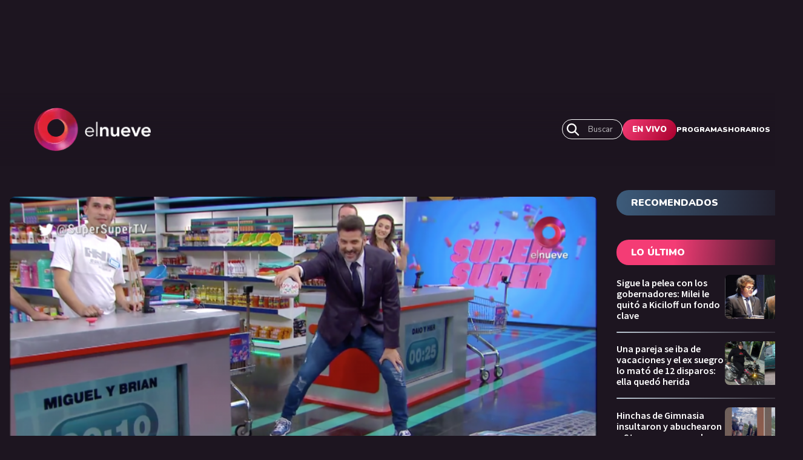

--- FILE ---
content_type: text/html; charset=utf-8
request_url: https://www.elnueve.com.ar/super-super/10505-super-super-programa-del-13-de-junio-de-2022
body_size: 16407
content:
<!DOCTYPE html><html><head><meta name="viewport" content="width=device-width"/><meta charSet="utf-8"/><meta name="TeleNueve" content="Tele Nueve" class="jsx-2328255802"/><link rel="icon" href="/favicon.ico" class="jsx-2328255802"/><link rel="preconnect" href="https://fonts.googleapis.com" class="jsx-2328255802"/><link rel="preconnect" href="https://fonts.gstatic.com" crossorigin="true" class="jsx-2328255802"/><link rel="canonical" href="https://www.elnueve.com.ar/super-super/10505-super-super-programa-del-13-de-junio-de-2022"/><link rel="image_src" href="https://www.elnueve.com.ar/articles/c9-show-hero.jpg"/><title>Super Super: Programa del 13 de junio de 2022 | Canal 9</title><meta name="description" content="Hoy se pueden ganar $900.000 pesos"/><meta property="fb:app_id" content="1409310585928626"/><meta property="og:site_name" content="Canal 9"/><meta property="og:type" content="article"/><meta property="og:url" content="https://www.elnueve.com.ar/super-super/10505-super-super-programa-del-13-de-junio-de-2022"/><meta property="og:title" content="Super Super: Programa del 13 de junio de 2022"/><meta property="og:description" content="Hoy se pueden ganar $900.000 pesos"/><meta property="og:image" content="https://img.elnueve.com.ar/sites/default/files/styles/1_91_1_max_1200px/public/2022-06/Captura%20de%20Pantalla%202022-06-13%20a%20la%28s%29%2017.27.23_0.png?h=6be7584a&amp;itok=98bC0K3i"/><meta property="og:image:width" content="1200"/><meta property="og:image:height" content="630"/><meta property="og:image:alt" content="sdvbvn"/><meta property="article:tag" content="Entretenimiento"/><meta property="article:published_time" content="Lun, 13/06/2022 - 17:28"/><meta property="article:modified_time" content="Lun, 13/06/2022 - 17:29"/><meta name="twitter:card" content="summary_large_image"/><meta name="twitter:description" content="Hoy se pueden ganar $900.000 pesos"/><meta name="twitter:site" content="@canal9oficial"/><meta name="twitter:title" content="Super Super: Programa del 13 de junio de 2022"/><meta name="twitter:url" content="https://www.elnueve.com.ar/super-super/10505-super-super-programa-del-13-de-junio-de-2022"/><meta name="twitter:image:alt" content="sdvbvn"/><meta name="twitter:image:height" content="512"/><meta name="twitter:image:width" content="1024"/><meta name="twitter:image" content="https://img.elnueve.com.ar/sites/default/files/styles/2_1_max_1024px/public/2022-06/Captura%20de%20Pantalla%202022-06-13%20a%20la%28s%29%2017.27.23_0.png?h=6be7584a&amp;itok=F_hWQhIW"/><script type="application/ld+json">{"@context":"https://schema.org","@graph":[{"@type":"NewsArticle","headline":"Super Super: Programa del 13 de junio de 2022","name":"Super Super: Programa del 13 de junio de 2022","about":"<a href=\"/tag/484-entretenimiento\" hreflang=\"es\">Entretenimiento</a>","description":"Hoy se pueden ganar $900.000 pesos","image":{"@type":"ImageObject","representativeOfPage":"True","url":"https://img.elnueve.com.ar/sites/default/files/styles/1_91_1_max_1200px/public/2022-06/Captura%20de%20Pantalla%202022-06-13%20a%20la%28s%29%2017.27.23_0.png?h=6be7584a&itok=98bC0K3i","width":"1200","height":"630"},"datePublished":"Lun, 13/06/2022 - 17:28","dateModified":"Lun, 13/06/2022 - 17:29","isAccessibleForFree":"True","author":{"@type":"Person","name":"IP Noticias","logo":{"@type":"ImageObject","representativeOfPage":"False","url":"https://img.elnueve.com.ar/sites/default/files/styles/fixed_height_60px/theme/ip_theme/media/ip_article_logo.png?itok=0sIR5NI2","width":"169","height":"60"}},"publisher":{"@type":"NewsMediaOrganization","@id":"https://ip.digital","name":"Canal 9","url":"https://ip.digital","sameAs":["https://es.wikipedia.org/wiki/Informaci%C3%B3n_Period%C3%ADstica","https://twitter.com/_ipnoticias","https://facebook.com/IPNoticias","https://instagram.com/ip_noticias","https://www.youtube.com/channel/UC1bBjOZieJWHbsFA0LwjjJA"],"logo":{"@type":"ImageObject","url":"https://img.elnueve.com.ar/sites/default/files/styles/1_1_max_364px/theme/ip_theme/media/ip_logo.png?itok=A2SNjcDA","width":"364","height":"364"}},"mainEntityOfPage":"https://www.elnueve.com.ar/super-super/10505-super-super-programa-del-13-de-junio-de-2022"},{"@type":"NewsMediaOrganization","@id":"telenueve.elnueve.com.ar","description":"Slogan del Canal 9","name":"Canal 9","sameAs":["https://es.wikipedia.org/wiki/Informaci%C3%B3n_Period%C3%ADstica","https://twitter.com/_ipnoticias","https://facebook.com/IPNoticias","https://instagram.com/ip_noticias","https://www.youtube.com/channel/UC1bBjOZieJWHbsFA0LwjjJA"],"url":"https://telenueve.elnueve.com.ar","logo":{"@type":"ImageObject","url":"https://img.elnueve.com.ar/sites/default/files/styles/1_1_max_364px/theme/ip_theme/media/ip_logo.png?itok=A2SNjcDA","width":"364","height":"364"},"address":{"@type":"PostalAddress","streetAddress":"Conde 70","addressLocality":"Colegiales","addressRegion":"CABA","postalCode":"1426","addressCountry":"AR"}},{"@type":"WebSite","@id":"telenueve.elnueve.com.ar","name":"Canal 9","url":"https://telenueve.elnueve.com.ar","inLanguage":"es"}]}</script><meta name="next-head-count" content="34"/><link rel="preconnect" href="https://fonts.gstatic.com" crossorigin /><link rel="preload" href="/_next/static/css/8630ccc18b27c0e4.css" as="style"/><link rel="stylesheet" href="/_next/static/css/8630ccc18b27c0e4.css" data-n-g=""/><link rel="preload" href="/_next/static/css/f1f6d8b8e8d6ea32.css" as="style"/><link rel="stylesheet" href="/_next/static/css/f1f6d8b8e8d6ea32.css" data-n-p=""/><link rel="preload" href="/_next/static/css/19fe59053831d8c3.css" as="style"/><link rel="stylesheet" href="/_next/static/css/19fe59053831d8c3.css" data-n-p=""/><noscript data-n-css=""></noscript><script defer="" nomodule="" src="/_next/static/chunks/polyfills-5cd94c89d3acac5f.js"></script><script src="/_next/static/chunks/webpack-7c6bc834faa54ff5.js" defer=""></script><script src="/_next/static/chunks/framework-5f4595e5518b5600.js" defer=""></script><script src="/_next/static/chunks/main-ae725f9a8cc9a5c3.js" defer=""></script><script src="/_next/static/chunks/pages/_app-ee5daf94500a5369.js" defer=""></script><script src="/_next/static/chunks/cb1608f2-96ac29ec1cf86597.js" defer=""></script><script src="/_next/static/chunks/2852872c-8365a197463ecf88.js" defer=""></script><script src="/_next/static/chunks/0f1ac474-1396a7818e77136a.js" defer=""></script><script src="/_next/static/chunks/61-d14d5f9c53b449b7.js" defer=""></script><script src="/_next/static/chunks/114-4d699dc88e5f1a6f.js" defer=""></script><script src="/_next/static/chunks/833-9b3185cf09e8b613.js" defer=""></script><script src="/_next/static/chunks/79-9b791998ab019ffe.js" defer=""></script><script src="/_next/static/chunks/397-731a6ec6cbc3d27d.js" defer=""></script><script src="/_next/static/chunks/pages/%5Bprogram%5D/%5Bslug%5D-2a94d71e13c22dd7.js" defer=""></script><script src="/_next/static/KPE_Y_h8jj9NExrphZq0Z/_buildManifest.js" defer=""></script><script src="/_next/static/KPE_Y_h8jj9NExrphZq0Z/_ssgManifest.js" defer=""></script><script src="/_next/static/KPE_Y_h8jj9NExrphZq0Z/_middlewareManifest.js" defer=""></script><style id="__jsx-1748569405">.Show_show__no2f9.jsx-1748569405{background:linear-gradient(0,#1d1520 0%, 100%);}</style><style id="__jsx-2420492036">.containerAside_container__rWUI8.jsx-2420492036{background:linear-gradient(120.67deg,#1d1520 0%, 100%);}.tag.jsx-2420492036{background:red;}</style><style id="__jsx-3254006114">.undefined.jsx-3254006114{background:linear-gradient(0,#1d1520 0%, 100%);}</style><style id="__jsx-814257230">.columns-4.jsx-814257230{grid-template-columns:repeat(4,1fr);}@media screen and (max-width:1024px){.columns-4.jsx-814257230{grid-template-columns:repeat(2,1fr);}}</style><style id="__jsx-1197779097">.ad-slot-box.jsx-1197779097{height:300px;width:250px;display:inline-block;}.ad-slot-bigbox.jsx-1197779097{height:600px;width:250px;display:inline-block;}@media screen and (max-width:730px){.ad-slot-billboard.jsx-1197779097{height:50px;width:320px;display:inline-block;}}@media screen and (min-width:731px){.ad-slot-billboard.jsx-1197779097{height:90px;width:728px;display:inline-block;}}</style><style id="__jsx-2328255802">body{background:#1D1520;}</style><style data-href="https://fonts.googleapis.com/css2?family=Nunito:wght@400;500;600;700;900&family=Source+Sans+Pro:wght@400;600;700&display=swap">@font-face{font-family:'Nunito';font-style:normal;font-weight:400;font-display:swap;src:url(https://fonts.gstatic.com/s/nunito/v26/XRXI3I6Li01BKofiOc5wtlZ2di8HDLshRTA.woff) format('woff')}@font-face{font-family:'Nunito';font-style:normal;font-weight:500;font-display:swap;src:url(https://fonts.gstatic.com/s/nunito/v26/XRXI3I6Li01BKofiOc5wtlZ2di8HDIkhRTA.woff) format('woff')}@font-face{font-family:'Nunito';font-style:normal;font-weight:600;font-display:swap;src:url(https://fonts.gstatic.com/s/nunito/v26/XRXI3I6Li01BKofiOc5wtlZ2di8HDGUmRTA.woff) format('woff')}@font-face{font-family:'Nunito';font-style:normal;font-weight:700;font-display:swap;src:url(https://fonts.gstatic.com/s/nunito/v26/XRXI3I6Li01BKofiOc5wtlZ2di8HDFwmRTA.woff) format('woff')}@font-face{font-family:'Nunito';font-style:normal;font-weight:900;font-display:swap;src:url(https://fonts.gstatic.com/s/nunito/v26/XRXI3I6Li01BKofiOc5wtlZ2di8HDBImRTA.woff) format('woff')}@font-face{font-family:'Source Sans Pro';font-style:normal;font-weight:400;font-display:swap;src:url(https://fonts.gstatic.com/s/sourcesanspro/v22/6xK3dSBYKcSV-LCoeQqfX1RYOo3aPA.woff) format('woff')}@font-face{font-family:'Source Sans Pro';font-style:normal;font-weight:600;font-display:swap;src:url(https://fonts.gstatic.com/s/sourcesanspro/v22/6xKydSBYKcSV-LCoeQqfX1RYOo3i54rAkw.woff) format('woff')}@font-face{font-family:'Source Sans Pro';font-style:normal;font-weight:700;font-display:swap;src:url(https://fonts.gstatic.com/s/sourcesanspro/v22/6xKydSBYKcSV-LCoeQqfX1RYOo3ig4vAkw.woff) format('woff')}@font-face{font-family:'Nunito';font-style:normal;font-weight:400;font-display:swap;src:url(https://fonts.gstatic.com/s/nunito/v26/XRXV3I6Li01BKofIOOaBTMnFcQIG.woff2) format('woff2');unicode-range:U+0460-052F,U+1C80-1C88,U+20B4,U+2DE0-2DFF,U+A640-A69F,U+FE2E-FE2F}@font-face{font-family:'Nunito';font-style:normal;font-weight:400;font-display:swap;src:url(https://fonts.gstatic.com/s/nunito/v26/XRXV3I6Li01BKofIMeaBTMnFcQIG.woff2) format('woff2');unicode-range:U+0301,U+0400-045F,U+0490-0491,U+04B0-04B1,U+2116}@font-face{font-family:'Nunito';font-style:normal;font-weight:400;font-display:swap;src:url(https://fonts.gstatic.com/s/nunito/v26/XRXV3I6Li01BKofIOuaBTMnFcQIG.woff2) format('woff2');unicode-range:U+0102-0103,U+0110-0111,U+0128-0129,U+0168-0169,U+01A0-01A1,U+01AF-01B0,U+0300-0301,U+0303-0304,U+0308-0309,U+0323,U+0329,U+1EA0-1EF9,U+20AB}@font-face{font-family:'Nunito';font-style:normal;font-weight:400;font-display:swap;src:url(https://fonts.gstatic.com/s/nunito/v26/XRXV3I6Li01BKofIO-aBTMnFcQIG.woff2) format('woff2');unicode-range:U+0100-02AF,U+0304,U+0308,U+0329,U+1E00-1E9F,U+1EF2-1EFF,U+2020,U+20A0-20AB,U+20AD-20C0,U+2113,U+2C60-2C7F,U+A720-A7FF}@font-face{font-family:'Nunito';font-style:normal;font-weight:400;font-display:swap;src:url(https://fonts.gstatic.com/s/nunito/v26/XRXV3I6Li01BKofINeaBTMnFcQ.woff2) format('woff2');unicode-range:U+0000-00FF,U+0131,U+0152-0153,U+02BB-02BC,U+02C6,U+02DA,U+02DC,U+0304,U+0308,U+0329,U+2000-206F,U+2074,U+20AC,U+2122,U+2191,U+2193,U+2212,U+2215,U+FEFF,U+FFFD}@font-face{font-family:'Nunito';font-style:normal;font-weight:500;font-display:swap;src:url(https://fonts.gstatic.com/s/nunito/v26/XRXV3I6Li01BKofIOOaBTMnFcQIG.woff2) format('woff2');unicode-range:U+0460-052F,U+1C80-1C88,U+20B4,U+2DE0-2DFF,U+A640-A69F,U+FE2E-FE2F}@font-face{font-family:'Nunito';font-style:normal;font-weight:500;font-display:swap;src:url(https://fonts.gstatic.com/s/nunito/v26/XRXV3I6Li01BKofIMeaBTMnFcQIG.woff2) format('woff2');unicode-range:U+0301,U+0400-045F,U+0490-0491,U+04B0-04B1,U+2116}@font-face{font-family:'Nunito';font-style:normal;font-weight:500;font-display:swap;src:url(https://fonts.gstatic.com/s/nunito/v26/XRXV3I6Li01BKofIOuaBTMnFcQIG.woff2) format('woff2');unicode-range:U+0102-0103,U+0110-0111,U+0128-0129,U+0168-0169,U+01A0-01A1,U+01AF-01B0,U+0300-0301,U+0303-0304,U+0308-0309,U+0323,U+0329,U+1EA0-1EF9,U+20AB}@font-face{font-family:'Nunito';font-style:normal;font-weight:500;font-display:swap;src:url(https://fonts.gstatic.com/s/nunito/v26/XRXV3I6Li01BKofIO-aBTMnFcQIG.woff2) format('woff2');unicode-range:U+0100-02AF,U+0304,U+0308,U+0329,U+1E00-1E9F,U+1EF2-1EFF,U+2020,U+20A0-20AB,U+20AD-20C0,U+2113,U+2C60-2C7F,U+A720-A7FF}@font-face{font-family:'Nunito';font-style:normal;font-weight:500;font-display:swap;src:url(https://fonts.gstatic.com/s/nunito/v26/XRXV3I6Li01BKofINeaBTMnFcQ.woff2) format('woff2');unicode-range:U+0000-00FF,U+0131,U+0152-0153,U+02BB-02BC,U+02C6,U+02DA,U+02DC,U+0304,U+0308,U+0329,U+2000-206F,U+2074,U+20AC,U+2122,U+2191,U+2193,U+2212,U+2215,U+FEFF,U+FFFD}@font-face{font-family:'Nunito';font-style:normal;font-weight:600;font-display:swap;src:url(https://fonts.gstatic.com/s/nunito/v26/XRXV3I6Li01BKofIOOaBTMnFcQIG.woff2) format('woff2');unicode-range:U+0460-052F,U+1C80-1C88,U+20B4,U+2DE0-2DFF,U+A640-A69F,U+FE2E-FE2F}@font-face{font-family:'Nunito';font-style:normal;font-weight:600;font-display:swap;src:url(https://fonts.gstatic.com/s/nunito/v26/XRXV3I6Li01BKofIMeaBTMnFcQIG.woff2) format('woff2');unicode-range:U+0301,U+0400-045F,U+0490-0491,U+04B0-04B1,U+2116}@font-face{font-family:'Nunito';font-style:normal;font-weight:600;font-display:swap;src:url(https://fonts.gstatic.com/s/nunito/v26/XRXV3I6Li01BKofIOuaBTMnFcQIG.woff2) format('woff2');unicode-range:U+0102-0103,U+0110-0111,U+0128-0129,U+0168-0169,U+01A0-01A1,U+01AF-01B0,U+0300-0301,U+0303-0304,U+0308-0309,U+0323,U+0329,U+1EA0-1EF9,U+20AB}@font-face{font-family:'Nunito';font-style:normal;font-weight:600;font-display:swap;src:url(https://fonts.gstatic.com/s/nunito/v26/XRXV3I6Li01BKofIO-aBTMnFcQIG.woff2) format('woff2');unicode-range:U+0100-02AF,U+0304,U+0308,U+0329,U+1E00-1E9F,U+1EF2-1EFF,U+2020,U+20A0-20AB,U+20AD-20C0,U+2113,U+2C60-2C7F,U+A720-A7FF}@font-face{font-family:'Nunito';font-style:normal;font-weight:600;font-display:swap;src:url(https://fonts.gstatic.com/s/nunito/v26/XRXV3I6Li01BKofINeaBTMnFcQ.woff2) format('woff2');unicode-range:U+0000-00FF,U+0131,U+0152-0153,U+02BB-02BC,U+02C6,U+02DA,U+02DC,U+0304,U+0308,U+0329,U+2000-206F,U+2074,U+20AC,U+2122,U+2191,U+2193,U+2212,U+2215,U+FEFF,U+FFFD}@font-face{font-family:'Nunito';font-style:normal;font-weight:700;font-display:swap;src:url(https://fonts.gstatic.com/s/nunito/v26/XRXV3I6Li01BKofIOOaBTMnFcQIG.woff2) format('woff2');unicode-range:U+0460-052F,U+1C80-1C88,U+20B4,U+2DE0-2DFF,U+A640-A69F,U+FE2E-FE2F}@font-face{font-family:'Nunito';font-style:normal;font-weight:700;font-display:swap;src:url(https://fonts.gstatic.com/s/nunito/v26/XRXV3I6Li01BKofIMeaBTMnFcQIG.woff2) format('woff2');unicode-range:U+0301,U+0400-045F,U+0490-0491,U+04B0-04B1,U+2116}@font-face{font-family:'Nunito';font-style:normal;font-weight:700;font-display:swap;src:url(https://fonts.gstatic.com/s/nunito/v26/XRXV3I6Li01BKofIOuaBTMnFcQIG.woff2) format('woff2');unicode-range:U+0102-0103,U+0110-0111,U+0128-0129,U+0168-0169,U+01A0-01A1,U+01AF-01B0,U+0300-0301,U+0303-0304,U+0308-0309,U+0323,U+0329,U+1EA0-1EF9,U+20AB}@font-face{font-family:'Nunito';font-style:normal;font-weight:700;font-display:swap;src:url(https://fonts.gstatic.com/s/nunito/v26/XRXV3I6Li01BKofIO-aBTMnFcQIG.woff2) format('woff2');unicode-range:U+0100-02AF,U+0304,U+0308,U+0329,U+1E00-1E9F,U+1EF2-1EFF,U+2020,U+20A0-20AB,U+20AD-20C0,U+2113,U+2C60-2C7F,U+A720-A7FF}@font-face{font-family:'Nunito';font-style:normal;font-weight:700;font-display:swap;src:url(https://fonts.gstatic.com/s/nunito/v26/XRXV3I6Li01BKofINeaBTMnFcQ.woff2) format('woff2');unicode-range:U+0000-00FF,U+0131,U+0152-0153,U+02BB-02BC,U+02C6,U+02DA,U+02DC,U+0304,U+0308,U+0329,U+2000-206F,U+2074,U+20AC,U+2122,U+2191,U+2193,U+2212,U+2215,U+FEFF,U+FFFD}@font-face{font-family:'Nunito';font-style:normal;font-weight:900;font-display:swap;src:url(https://fonts.gstatic.com/s/nunito/v26/XRXV3I6Li01BKofIOOaBTMnFcQIG.woff2) format('woff2');unicode-range:U+0460-052F,U+1C80-1C88,U+20B4,U+2DE0-2DFF,U+A640-A69F,U+FE2E-FE2F}@font-face{font-family:'Nunito';font-style:normal;font-weight:900;font-display:swap;src:url(https://fonts.gstatic.com/s/nunito/v26/XRXV3I6Li01BKofIMeaBTMnFcQIG.woff2) format('woff2');unicode-range:U+0301,U+0400-045F,U+0490-0491,U+04B0-04B1,U+2116}@font-face{font-family:'Nunito';font-style:normal;font-weight:900;font-display:swap;src:url(https://fonts.gstatic.com/s/nunito/v26/XRXV3I6Li01BKofIOuaBTMnFcQIG.woff2) format('woff2');unicode-range:U+0102-0103,U+0110-0111,U+0128-0129,U+0168-0169,U+01A0-01A1,U+01AF-01B0,U+0300-0301,U+0303-0304,U+0308-0309,U+0323,U+0329,U+1EA0-1EF9,U+20AB}@font-face{font-family:'Nunito';font-style:normal;font-weight:900;font-display:swap;src:url(https://fonts.gstatic.com/s/nunito/v26/XRXV3I6Li01BKofIO-aBTMnFcQIG.woff2) format('woff2');unicode-range:U+0100-02AF,U+0304,U+0308,U+0329,U+1E00-1E9F,U+1EF2-1EFF,U+2020,U+20A0-20AB,U+20AD-20C0,U+2113,U+2C60-2C7F,U+A720-A7FF}@font-face{font-family:'Nunito';font-style:normal;font-weight:900;font-display:swap;src:url(https://fonts.gstatic.com/s/nunito/v26/XRXV3I6Li01BKofINeaBTMnFcQ.woff2) format('woff2');unicode-range:U+0000-00FF,U+0131,U+0152-0153,U+02BB-02BC,U+02C6,U+02DA,U+02DC,U+0304,U+0308,U+0329,U+2000-206F,U+2074,U+20AC,U+2122,U+2191,U+2193,U+2212,U+2215,U+FEFF,U+FFFD}@font-face{font-family:'Source Sans Pro';font-style:normal;font-weight:400;font-display:swap;src:url(https://fonts.gstatic.com/s/sourcesanspro/v22/6xK3dSBYKcSV-LCoeQqfX1RYOo3qNa7lujVj9_mf.woff2) format('woff2');unicode-range:U+0460-052F,U+1C80-1C88,U+20B4,U+2DE0-2DFF,U+A640-A69F,U+FE2E-FE2F}@font-face{font-family:'Source Sans Pro';font-style:normal;font-weight:400;font-display:swap;src:url(https://fonts.gstatic.com/s/sourcesanspro/v22/6xK3dSBYKcSV-LCoeQqfX1RYOo3qPK7lujVj9_mf.woff2) format('woff2');unicode-range:U+0301,U+0400-045F,U+0490-0491,U+04B0-04B1,U+2116}@font-face{font-family:'Source Sans Pro';font-style:normal;font-weight:400;font-display:swap;src:url(https://fonts.gstatic.com/s/sourcesanspro/v22/6xK3dSBYKcSV-LCoeQqfX1RYOo3qNK7lujVj9_mf.woff2) format('woff2');unicode-range:U+1F00-1FFF}@font-face{font-family:'Source Sans Pro';font-style:normal;font-weight:400;font-display:swap;src:url(https://fonts.gstatic.com/s/sourcesanspro/v22/6xK3dSBYKcSV-LCoeQqfX1RYOo3qO67lujVj9_mf.woff2) format('woff2');unicode-range:U+0370-0377,U+037A-037F,U+0384-038A,U+038C,U+038E-03A1,U+03A3-03FF}@font-face{font-family:'Source Sans Pro';font-style:normal;font-weight:400;font-display:swap;src:url(https://fonts.gstatic.com/s/sourcesanspro/v22/6xK3dSBYKcSV-LCoeQqfX1RYOo3qN67lujVj9_mf.woff2) format('woff2');unicode-range:U+0102-0103,U+0110-0111,U+0128-0129,U+0168-0169,U+01A0-01A1,U+01AF-01B0,U+0300-0301,U+0303-0304,U+0308-0309,U+0323,U+0329,U+1EA0-1EF9,U+20AB}@font-face{font-family:'Source Sans Pro';font-style:normal;font-weight:400;font-display:swap;src:url(https://fonts.gstatic.com/s/sourcesanspro/v22/6xK3dSBYKcSV-LCoeQqfX1RYOo3qNq7lujVj9_mf.woff2) format('woff2');unicode-range:U+0100-02AF,U+0304,U+0308,U+0329,U+1E00-1E9F,U+1EF2-1EFF,U+2020,U+20A0-20AB,U+20AD-20C0,U+2113,U+2C60-2C7F,U+A720-A7FF}@font-face{font-family:'Source Sans Pro';font-style:normal;font-weight:400;font-display:swap;src:url(https://fonts.gstatic.com/s/sourcesanspro/v22/6xK3dSBYKcSV-LCoeQqfX1RYOo3qOK7lujVj9w.woff2) format('woff2');unicode-range:U+0000-00FF,U+0131,U+0152-0153,U+02BB-02BC,U+02C6,U+02DA,U+02DC,U+0304,U+0308,U+0329,U+2000-206F,U+2074,U+20AC,U+2122,U+2191,U+2193,U+2212,U+2215,U+FEFF,U+FFFD}@font-face{font-family:'Source Sans Pro';font-style:normal;font-weight:600;font-display:swap;src:url(https://fonts.gstatic.com/s/sourcesanspro/v22/6xKydSBYKcSV-LCoeQqfX1RYOo3i54rwmhdu3cOWxy40.woff2) format('woff2');unicode-range:U+0460-052F,U+1C80-1C88,U+20B4,U+2DE0-2DFF,U+A640-A69F,U+FE2E-FE2F}@font-face{font-family:'Source Sans Pro';font-style:normal;font-weight:600;font-display:swap;src:url(https://fonts.gstatic.com/s/sourcesanspro/v22/6xKydSBYKcSV-LCoeQqfX1RYOo3i54rwkxdu3cOWxy40.woff2) format('woff2');unicode-range:U+0301,U+0400-045F,U+0490-0491,U+04B0-04B1,U+2116}@font-face{font-family:'Source Sans Pro';font-style:normal;font-weight:600;font-display:swap;src:url(https://fonts.gstatic.com/s/sourcesanspro/v22/6xKydSBYKcSV-LCoeQqfX1RYOo3i54rwmxdu3cOWxy40.woff2) format('woff2');unicode-range:U+1F00-1FFF}@font-face{font-family:'Source Sans Pro';font-style:normal;font-weight:600;font-display:swap;src:url(https://fonts.gstatic.com/s/sourcesanspro/v22/6xKydSBYKcSV-LCoeQqfX1RYOo3i54rwlBdu3cOWxy40.woff2) format('woff2');unicode-range:U+0370-0377,U+037A-037F,U+0384-038A,U+038C,U+038E-03A1,U+03A3-03FF}@font-face{font-family:'Source Sans Pro';font-style:normal;font-weight:600;font-display:swap;src:url(https://fonts.gstatic.com/s/sourcesanspro/v22/6xKydSBYKcSV-LCoeQqfX1RYOo3i54rwmBdu3cOWxy40.woff2) format('woff2');unicode-range:U+0102-0103,U+0110-0111,U+0128-0129,U+0168-0169,U+01A0-01A1,U+01AF-01B0,U+0300-0301,U+0303-0304,U+0308-0309,U+0323,U+0329,U+1EA0-1EF9,U+20AB}@font-face{font-family:'Source Sans Pro';font-style:normal;font-weight:600;font-display:swap;src:url(https://fonts.gstatic.com/s/sourcesanspro/v22/6xKydSBYKcSV-LCoeQqfX1RYOo3i54rwmRdu3cOWxy40.woff2) format('woff2');unicode-range:U+0100-02AF,U+0304,U+0308,U+0329,U+1E00-1E9F,U+1EF2-1EFF,U+2020,U+20A0-20AB,U+20AD-20C0,U+2113,U+2C60-2C7F,U+A720-A7FF}@font-face{font-family:'Source Sans Pro';font-style:normal;font-weight:600;font-display:swap;src:url(https://fonts.gstatic.com/s/sourcesanspro/v22/6xKydSBYKcSV-LCoeQqfX1RYOo3i54rwlxdu3cOWxw.woff2) format('woff2');unicode-range:U+0000-00FF,U+0131,U+0152-0153,U+02BB-02BC,U+02C6,U+02DA,U+02DC,U+0304,U+0308,U+0329,U+2000-206F,U+2074,U+20AC,U+2122,U+2191,U+2193,U+2212,U+2215,U+FEFF,U+FFFD}@font-face{font-family:'Source Sans Pro';font-style:normal;font-weight:700;font-display:swap;src:url(https://fonts.gstatic.com/s/sourcesanspro/v22/6xKydSBYKcSV-LCoeQqfX1RYOo3ig4vwmhdu3cOWxy40.woff2) format('woff2');unicode-range:U+0460-052F,U+1C80-1C88,U+20B4,U+2DE0-2DFF,U+A640-A69F,U+FE2E-FE2F}@font-face{font-family:'Source Sans Pro';font-style:normal;font-weight:700;font-display:swap;src:url(https://fonts.gstatic.com/s/sourcesanspro/v22/6xKydSBYKcSV-LCoeQqfX1RYOo3ig4vwkxdu3cOWxy40.woff2) format('woff2');unicode-range:U+0301,U+0400-045F,U+0490-0491,U+04B0-04B1,U+2116}@font-face{font-family:'Source Sans Pro';font-style:normal;font-weight:700;font-display:swap;src:url(https://fonts.gstatic.com/s/sourcesanspro/v22/6xKydSBYKcSV-LCoeQqfX1RYOo3ig4vwmxdu3cOWxy40.woff2) format('woff2');unicode-range:U+1F00-1FFF}@font-face{font-family:'Source Sans Pro';font-style:normal;font-weight:700;font-display:swap;src:url(https://fonts.gstatic.com/s/sourcesanspro/v22/6xKydSBYKcSV-LCoeQqfX1RYOo3ig4vwlBdu3cOWxy40.woff2) format('woff2');unicode-range:U+0370-0377,U+037A-037F,U+0384-038A,U+038C,U+038E-03A1,U+03A3-03FF}@font-face{font-family:'Source Sans Pro';font-style:normal;font-weight:700;font-display:swap;src:url(https://fonts.gstatic.com/s/sourcesanspro/v22/6xKydSBYKcSV-LCoeQqfX1RYOo3ig4vwmBdu3cOWxy40.woff2) format('woff2');unicode-range:U+0102-0103,U+0110-0111,U+0128-0129,U+0168-0169,U+01A0-01A1,U+01AF-01B0,U+0300-0301,U+0303-0304,U+0308-0309,U+0323,U+0329,U+1EA0-1EF9,U+20AB}@font-face{font-family:'Source Sans Pro';font-style:normal;font-weight:700;font-display:swap;src:url(https://fonts.gstatic.com/s/sourcesanspro/v22/6xKydSBYKcSV-LCoeQqfX1RYOo3ig4vwmRdu3cOWxy40.woff2) format('woff2');unicode-range:U+0100-02AF,U+0304,U+0308,U+0329,U+1E00-1E9F,U+1EF2-1EFF,U+2020,U+20A0-20AB,U+20AD-20C0,U+2113,U+2C60-2C7F,U+A720-A7FF}@font-face{font-family:'Source Sans Pro';font-style:normal;font-weight:700;font-display:swap;src:url(https://fonts.gstatic.com/s/sourcesanspro/v22/6xKydSBYKcSV-LCoeQqfX1RYOo3ig4vwlxdu3cOWxw.woff2) format('woff2');unicode-range:U+0000-00FF,U+0131,U+0152-0153,U+02BB-02BC,U+02C6,U+02DA,U+02DC,U+0304,U+0308,U+0329,U+2000-206F,U+2074,U+20AC,U+2122,U+2191,U+2193,U+2212,U+2215,U+FEFF,U+FFFD}</style></head><body><div id="__next" data-reactroot=""><div class="jsx-2328255802 siteLayout_site-banner-top__8wlal"><div class="hide-on-medium AdBanner_wrapperBanner__yZzT0"><div class="ad-slot ad-slot-billboard" id="nota_billboard1_desktop" data-adtype="billboard"></div></div><div class="hide-on-big AdBanner_wrapperBanner__yZzT0"><div class="ad-slot ad-slot-billboard" id="nota_billboard1_mobile" data-adtype="billboard"></div></div></div><div class="jsx-2328255802 site-content  siteLayout_c9-theme__SrREh"><header class="header_header__Be4gv header_c9-theme__C4BtF undefined "><div class="header_container__2lE7K header_headerInner__hFFhU"><div class="header_left__ap_X2"><div class="SiteLogo_logo__7OKeS"><a class="SiteLogo_logoInner__f9FmF" href="/"><div class="SiteLogo_logotipo_C9__VNiFS"><span style="box-sizing:border-box;display:inline-block;overflow:hidden;width:initial;height:initial;background:none;opacity:1;border:0;margin:0;padding:0;position:relative;max-width:100%"><span style="box-sizing:border-box;display:block;width:initial;height:initial;background:none;opacity:1;border:0;margin:0;padding:0;max-width:100%"><img style="display:block;max-width:100%;width:initial;height:initial;background:none;opacity:1;border:0;margin:0;padding:0" alt="" aria-hidden="true" src="data:image/svg+xml,%3csvg%20xmlns=%27http://www.w3.org/2000/svg%27%20version=%271.1%27%20width=%27193%27%20height=%2772%27/%3e"/></span><img alt="logotipo_C9" src="[data-uri]" decoding="async" data-nimg="intrinsic" style="position:absolute;top:0;left:0;bottom:0;right:0;box-sizing:border-box;padding:0;border:none;margin:auto;display:block;width:0;height:0;min-width:100%;max-width:100%;min-height:100%;max-height:100%"/><noscript><img alt="logotipo_C9" srcSet="/_next/image?url=%2Flogo%2FlogotipoC9.png&amp;w=256&amp;q=75 1x, /_next/image?url=%2Flogo%2FlogotipoC9.png&amp;w=640&amp;q=75 2x" src="/_next/image?url=%2Flogo%2FlogotipoC9.png&amp;w=640&amp;q=75" decoding="async" data-nimg="intrinsic" style="position:absolute;top:0;left:0;bottom:0;right:0;box-sizing:border-box;padding:0;border:none;margin:auto;display:block;width:0;height:0;min-width:100%;max-width:100%;min-height:100%;max-height:100%" loading="lazy"/></noscript></span></div></a></div></div><div class="header_right__ca9eM"><form class="SearchInput_searchContainer__DqgQH hide-on-medium"><svg class="SearchInput_searchIcon__Wg78W" width="24" height="24" fill="none" xmlns="http://www.w3.org/2000/svg"><path d="M21 21l-6-6m2-5a7 7 0 11-14 0 7 7 0 0114 0z" stroke="#fff" stroke-width="2.4" stroke-linecap="round" stroke-linejoin="round"></path></svg><input type="text" class="SearchInput_searchInput__Jh9sl SearchInput_c9__eHhPz" required="" value=""/><button class="SearchInput_searchButton__tMADi SearchInput_c9__eHhPz"><span>Buscar</span></button></form><button type="button" class="btn undefined ">EN VIVO</button><nav class="MainNav_MainNav__Spvc5 undefined MainNav_c9-theme__qhsYA"><ul><li><a class="MainNav_c9-theme__qhsYA" href="/programas">Programas</a></li><li><a class="MainNav_c9-theme__qhsYA" href="/horarios">Horarios</a></li></ul></nav><div class="MenuMobile_MenuMobile__B4pJe "><button class="btn-secondary MenuMobile_MenuBtn__MUmd0" type="button"><span>MÁS</span><svg aria-hidden="true" focusable="false" data-prefix="fas" data-icon="bars" class="svg-inline--fa fa-bars fa-w-14 " role="img" xmlns="http://www.w3.org/2000/svg" viewBox="0 0 448 512"><path fill="currentColor" d="M16 132h416c8.837 0 16-7.163 16-16V76c0-8.837-7.163-16-16-16H16C7.163 60 0 67.163 0 76v40c0 8.837 7.163 16 16 16zm0 160h416c8.837 0 16-7.163 16-16v-40c0-8.837-7.163-16-16-16H16c-8.837 0-16 7.163-16 16v40c0 8.837 7.163 16 16 16zm0 160h416c8.837 0 16-7.163 16-16v-40c0-8.837-7.163-16-16-16H16c-8.837 0-16 7.163-16 16v40c0 8.837 7.163 16 16 16z"></path></svg></button><div class="MenuMobile_MainMenuMobile__luWMV null"><div class="MenuMobile_MainMenuMobileInner__8K0jY"><div class="MenuMobile_HeaderMenu__Oc5O9"><div class="MenuMobile_HeaderMenuInner__CDKSB"><button type="button" class="btn undefined ">EN VIVO</button><button class="btn btn-secondary MenuMobile_close__n81BY" type="button"><span>CERRAR</span><svg aria-hidden="true" focusable="false" data-prefix="fas" data-icon="times" class="svg-inline--fa fa-times fa-w-11 " role="img" xmlns="http://www.w3.org/2000/svg" viewBox="0 0 352 512"><path fill="currentColor" d="M242.72 256l100.07-100.07c12.28-12.28 12.28-32.19 0-44.48l-22.24-22.24c-12.28-12.28-32.19-12.28-44.48 0L176 189.28 75.93 89.21c-12.28-12.28-32.19-12.28-44.48 0L9.21 111.45c-12.28 12.28-12.28 32.19 0 44.48L109.28 256 9.21 356.07c-12.28 12.28-12.28 32.19 0 44.48l22.24 22.24c12.28 12.28 32.2 12.28 44.48 0L176 322.72l100.07 100.07c12.28 12.28 32.2 12.28 44.48 0l22.24-22.24c12.28-12.28 12.28-32.19 0-44.48L242.72 256z"></path></svg></button></div></div><form class="SearchInput_searchContainer__DqgQH gap-x2-bottom"><svg class="SearchInput_searchIcon__Wg78W" width="24" height="24" fill="none" xmlns="http://www.w3.org/2000/svg"><path d="M21 21l-6-6m2-5a7 7 0 11-14 0 7 7 0 0114 0z" stroke="#fff" stroke-width="2.4" stroke-linecap="round" stroke-linejoin="round"></path></svg><input type="text" class="SearchInput_searchInput__Jh9sl SearchInput_c9__eHhPz" required="" value=""/><button class="SearchInput_searchButton__tMADi SearchInput_c9__eHhPz"><span>Buscar</span></button></form><nav class="MainNav_MainNav__Spvc5 MainNav_mobile__47XvY MainNav_c9-theme__qhsYA"><ul><li><a class="MainNav_c9-theme__qhsYA" href="/programas">Programas</a></li><li><a class="MainNav_c9-theme__qhsYA" href="/horarios">Horarios</a></li></ul></nav></div></div></div></div></div></header><main class="jsx-2328255802 main-content"><div id="nota_itt" data-adtype="itt" class="jsx-2328255802 ad-slot ad-slot-itt"></div><div id="nota_adhesion" data-adtype="adhesion" class="jsx-2328255802 ad-slot ad-slot-adhesion"></div><amp-analytics config="https://www.googletagmanager.com/amp.json?id=GTM-NMZ5V23" data-credentials="include"><script type="application/json">{"vars":{"PageTitle":"Super Super: Programa del 13 de junio de 2022","PageID":"10505","PublishDate":"2022-06-13 17:28:23"}}</script></amp-analytics><section class="jsx-2420492036  containerAside_container__rWUI8"><div class="jsx-2420492036 containerAside_containerInner__zMlXH containerAside_container--sidebar__kIdB_"><div class="jsx-2420492036 "><article class="jsx-1197779097 article_article__OPQ78"><section class="jsx-1748569405  Show_show__no2f9 undefined undefined"><div class="jsx-1748569405 Show_showHeader__9KzB9"><div class="jsx-1748569405 Show_left__mp_BM"><div class="jsx-1748569405 c9-program-logo"></div><a class="jsx-1748569405 c9-program-link" href="/programas/super-super"><p class=""></p></a></div><div class="jsx-1748569405 Show_right__FcE3N"><h6 class=""></h6><div class="SocialIcons_socialIcons__2mf5C Show_social__AnSoj"></div></div></div><div class="jsx-1748569405 Show_iframeWrapper__8tHnD"><div class="articleVideo_ImageWrapper__UMRST"><div class="articleVideo_PlayLogoWrapper__0moXo"><svg aria-hidden="true" focusable="false" data-prefix="fas" data-icon="play" class="svg-inline--fa fa-play fa-w-14 articleVideo_PlayLogo__fuKlc" role="img" xmlns="http://www.w3.org/2000/svg" viewBox="0 0 448 512"><path fill="currentColor" d="M424.4 214.7L72.4 6.6C43.8-10.3 0 6.1 0 47.9V464c0 37.5 40.7 60.1 72.4 41.3l352-208c31.4-18.5 31.5-64.1 0-82.6z"></path></svg></div><picture><source media="(max-width: 599px) and (min-device-pixel-ratio: 2),(max-width: 599px) and (-webkit-min-device-pixel-ratio: 2),(max-width: 599px) and (min-resolution: 3dppx),(max-width: 599px) and (min-resolution: 288dpi)" srcSet="https://img.elnueve.com.ar/sites/default/files/styles/16_9_max_304px/public/2022-06/Captura%20de%20Pantalla%202022-06-13%20a%20la%28s%29%2017.27.23_0.png?h=6be7584a&amp;itok=w_OzB8eK"/><source media="(max-width: 599px) and (min-device-pixel-ratio: 1),(max-width: 599px) and (-webkit-min-device-pixel-ratio: 2),(max-width: 599px) and (min-resolution: 2dppx),(max-width: 599px) and (min-resolution: 192dpi)" srcSet="https://img.elnueve.com.ar/sites/default/files/styles/16_9_max_800px/public/2022-06/Captura%20de%20Pantalla%202022-06-13%20a%20la%28s%29%2017.27.23_0.png?h=6be7584a&amp;itok=Z_YR70dr"/><img alt="sdvbvn " class="round articleVideo_ArticleVideoPlaceholder__723y9" src="https://img.elnueve.com.ar/sites/default/files/2022-06/Captura%20de%20Pantalla%202022-06-13%20a%20la%28s%29%2017.27.23_0.png" srcSet="https://img.elnueve.com.ar/sites/default/files/styles/16_9_max_304px/public/2022-06/Captura%20de%20Pantalla%202022-06-13%20a%20la%28s%29%2017.27.23_0.png?h=6be7584a&amp;itok=w_OzB8eK 304w, https://img.elnueve.com.ar/sites/default/files/styles/16_9_max_800px/public/2022-06/Captura%20de%20Pantalla%202022-06-13%20a%20la%28s%29%2017.27.23_0.png?h=6be7584a&amp;itok=Z_YR70dr 800w" loading="auto"/></picture></div></div><div class="Show_tag__YV7Fc tag- tag Tags_tagWrapper__SFXEb"><a href="/tag/484-entretenimiento" class="Tags_tag__d3xdB">Entretenimiento</a></div><h1 class="Show_c9-article-title__ouUpq">Super Super: Programa del 13 de junio de 2022</h1></section><div class="jsx-1197779097 article_articleContent__sPdLu"><h3 class="article_c9-subtitle___i53d">Hoy se pueden ganar $900.000 pesos</h3><p class="jsx-1197779097 article_date__K_Daf">13 de junio de 2022</p><div class="gap-section-bottom hide-on-big AdBanner_wrapperBanner__yZzT0"><div class="ad-slot ad-slot-box" id="nota_box1_mobile" data-adtype="box"></div></div><div class=""><div class="markup-container"><p>Conducido por José Maria Listorti llega Super Super, el programa de entretenimientos que te lleva el supermercado a tu casa para jugar. Dos equipos se enfrentarán diariamente sorteando distintos desafíos poniendo a prueba velocidad, astucia e inteligencia. De lunes a viernes de 16 a 17:30hs por El Nueve.</p></div></div></div></article><section class="jsx-2420492036  containerAside_container__rWUI8"><div class="jsx-2420492036 containerAside_containerInner__zMlXH containerAside_container--no-sidebar__BjmJC"><div class="jsx-2420492036 "></div><div style="background:rgba(226, 232, 240, 0.2)" class="jsx-2420492036 containerAside_emptyAside__JTCTg"></div></div></section><div class="jsx-1197779097 article_relatedTags__lb4ap"><h4 style="color:#fff" class="jsx-1197779097">Temas que aparecen en esta nota:</h4></div><div class="ArticleShare_ArticleShare__ifUJe "><h4>Si te interesó, compartilo</h4><div class="ArticleShare_ArticleShareInner__31KwA"><a target="_blank" href="https://www.facebook.com/sharer/sharer.php?u=https://telenueve.elnueve.com.ar/super-super/10505-super-super-programa-del-13-de-junio-de-2022" class="btn ArticleShare_btnFacebook__MuJwy" rel="noreferrer">facebook</a><a target="_blank" href="https://twitter.com/share?text=Super Super: Programa del 13 de junio de 2022&amp;url=https://telenueve.elnueve.com.ar/super-super/10505-super-super-programa-del-13-de-junio-de-2022" class="btn ArticleShare_btnTwitter__tKgJU" rel="noreferrer">twitter</a><a target="_blank" href="https://wa.me/?text=Super Super: Programa del 13 de junio de 2022 https://telenueve.elnueve.com.ar/super-super/10505-super-super-programa-del-13-de-junio-de-2022" class="btn ArticleShare_btnWhatsapp__rMOza" rel="noreferrer">whatsapp</a></div></div><div class="gap-section-bottom hide-on-medium AdBanner_wrapperBanner__yZzT0"><div class="ad-slot ad-slot-billboard" id="nota_billboard2_desktop" data-adtype="billboard"></div></div><div class="gap-section-bottom hide-on-big AdBanner_wrapperBanner__yZzT0"><div class="ad-slot ad-slot-box" id="nota_box2_mobile" data-adtype="box"></div></div><section class="ArticleList_relatedArticleList__1qPTW"><h3 class="jsx-3254006114 TitleSection_titleSection__IDoRi
          TitleSection_c9-theme__uZ8wp
          TitleSection_titleSection-secondary___vjJC TitleSection_size-default__UBuXD">Más para ver</h3><div class="jsx-814257230 columns-4 columns-medium-2 GridListTemplate_gridListTemplate__nV6z3 ArticleList_gridTemplate__oxpel"><article class=" ArticleTeaser_ArticleTeaser__B1jyp ArticleTeaser_teaserItem--medium__qEh4N ArticleTeaser_vertical__kgH_G ArticleTeaser_c9-theme__2RQH3"><a class="ArticleTeaser_teaserItemInner__pQa3b ArticleTeaser_bg-gray__443k2" href="/amanecer/23242-la-joaqui-anuncio-que-se-retira-de-los-escenarios-hasta-nuevo-aviso-por-problemas-de"><div class=" ArticleTeaser_title__xdWIg"><h3 class="">La Joaqui anunció que se retira de los escenarios &quot;hasta nuevo aviso&quot; por problemas de salud</h3></div><div class="ArticleTeaser_image__bp7BV"><div><img alt="Joaqui" class="round articleVideo_ArticleVideoPlaceholder__723y9" src="https://img.elnueve.com.ar/sites/default/files/styles/16_9_max_304px/public/2023-06/la-joaqui-1583958.jpg?h=8dce6ec9&amp;itok=ML_SkXWR" loading="lazy"/></div></div></a></article><article class=" ArticleTeaser_ArticleTeaser__B1jyp ArticleTeaser_teaserItem--medium__qEh4N ArticleTeaser_vertical__kgH_G ArticleTeaser_c9-theme__2RQH3"><a class="ArticleTeaser_teaserItemInner__pQa3b ArticleTeaser_bg-gray__443k2" href="/amanecer/23237-furor-por-taylor-swift-y-polemica-hacer-la-fila-presencial-o-virtual-vota-aca"><div class=" ArticleTeaser_title__xdWIg"><h3 class="">Furor por Taylor Swift y polémica: ¿Hacer la fila presencial o virtual? ¡Votá acá!</h3></div><div class="ArticleTeaser_image__bp7BV"><div><img alt="Taylor Swift " class="round articleVideo_ArticleVideoPlaceholder__723y9" src="https://img.elnueve.com.ar/sites/default/files/styles/16_9_max_304px/public/2023-06/Taylor-Swift.jpg?h=1fd4bea1&amp;itok=GYL4c632" loading="lazy"/></div></div></a></article><article class=" ArticleTeaser_ArticleTeaser__B1jyp ArticleTeaser_teaserItem--medium__qEh4N ArticleTeaser_vertical__kgH_G ArticleTeaser_c9-theme__2RQH3"><a class="ArticleTeaser_teaserItemInner__pQa3b ArticleTeaser_bg-gray__443k2" href="/amanecer/21072-la-joaqui-sufrio-un-accidente-y-quedo-demorada"><div class=" ArticleTeaser_title__xdWIg"><h3 class="">&quot;La Joaqui&quot; sufrió un accidente y quedó demorada</h3></div><div class="ArticleTeaser_image__bp7BV"><div><img alt="Joaqui" class="round articleVideo_ArticleVideoPlaceholder__723y9" src="https://img.elnueve.com.ar/sites/default/files/styles/16_9_max_304px/public/2023-04/Joaqui.png?h=4d712d51&amp;itok=VXT3fR66" loading="lazy"/></div></div></a></article><article class=" ArticleTeaser_ArticleTeaser__B1jyp ArticleTeaser_teaserItem--medium__qEh4N ArticleTeaser_vertical__kgH_G ArticleTeaser_c9-theme__2RQH3"><a class="ArticleTeaser_teaserItemInner__pQa3b ArticleTeaser_bg-gray__443k2" href="/amanecer/20273-exclusivo-zachary-levi-sobre-shazam-2-estoy-cumpliendo-mi-sueno-de-ser-un-superheroe"><div class=" ArticleTeaser_title__xdWIg"><h3 class="">Exclusivo | Zachary Levi sobre Shazam 2: &quot;Estoy cumpliendo mi sueño de ser un superhéroe&quot;</h3></div><div class="ArticleTeaser_image__bp7BV"><div><img alt="shazam zachary levi" class="round articleVideo_ArticleVideoPlaceholder__723y9" src="https://img.elnueve.com.ar/sites/default/files/styles/16_9_max_304px/public/2023-03/shazam%20zachary%20levi.JPG?h=12addf37&amp;itok=Z5CZOP_z" loading="lazy"/></div></div></a></article></div><div class="jsx-814257230 columns-4 columns-medium-2 GridListTemplate_gridListTemplate__nV6z3 ArticleList_gridTemplate__oxpel"><article class=" ArticleTeaser_ArticleTeaser__B1jyp ArticleTeaser_teaserItem--medium__qEh4N ArticleTeaser_vertical__kgH_G ArticleTeaser_c9-theme__2RQH3"><a class="ArticleTeaser_teaserItemInner__pQa3b ArticleTeaser_bg-gray__443k2" href="/mediodia/19834-la-mama-de-chano-dio-detalles-esta-en-terapia-intensiva-e-intubado"><div class=" ArticleTeaser_title__xdWIg"><h3 class="">La mamá de Chano dio detalles: &quot;Está en terapia intensiva e intubado&quot;</h3></div><div class="ArticleTeaser_image__bp7BV"><div><picture><source media="(max-width: 599px) and (min-device-pixel-ratio: 2),(max-width: 599px) and (-webkit-min-device-pixel-ratio: 2),(max-width: 599px) and (min-resolution: 3dppx),(max-width: 599px) and (min-resolution: 288dpi)" srcSet="https://img.elnueve.com.ar/sites/default/files/styles/16_9_max_304px/public/2023-02/chano.jpg?h=026830cb&amp;itok=tVTR2HgJ"/><source media="(max-width: 599px) and (min-device-pixel-ratio: 1),(max-width: 599px) and (-webkit-min-device-pixel-ratio: 2),(max-width: 599px) and (min-resolution: 2dppx),(max-width: 599px) and (min-resolution: 192dpi)" srcSet="https://img.elnueve.com.ar/sites/default/files/styles/16_9_max_800px/public/2023-02/chano.jpg?h=026830cb&amp;itok=1gL-ykfC"/><img alt="chano y mamá" class="round articleVideo_ArticleVideoPlaceholder__723y9" src="https://img.elnueve.com.ar/sites/default/files/2023-02/chano.jpg" srcSet="https://img.elnueve.com.ar/sites/default/files/styles/16_9_max_304px/public/2023-02/chano.jpg?h=026830cb&amp;itok=tVTR2HgJ 304w, https://img.elnueve.com.ar/sites/default/files/styles/16_9_max_800px/public/2023-02/chano.jpg?h=026830cb&amp;itok=1gL-ykfC 800w" loading="lazy"/></picture></div></div></a></article><article class=" ArticleTeaser_ArticleTeaser__B1jyp ArticleTeaser_teaserItem--medium__qEh4N ArticleTeaser_vertical__kgH_G ArticleTeaser_c9-theme__2RQH3"><a class="ArticleTeaser_teaserItemInner__pQa3b ArticleTeaser_bg-gray__443k2" href="/amanecer/16228-tini-aparecio-en-un-recital-de-coldplay-y-sorprendio-todos-en-river"><div class=" ArticleTeaser_title__xdWIg"><h3 class="">Tini apareció en un recital de Coldplay y sorprendió a todos en River</h3></div><div class="ArticleTeaser_image__bp7BV"><div><picture><source media="(max-width: 599px) and (min-device-pixel-ratio: 2),(max-width: 599px) and (-webkit-min-device-pixel-ratio: 2),(max-width: 599px) and (min-resolution: 3dppx),(max-width: 599px) and (min-resolution: 288dpi)" srcSet="https://img.elnueve.com.ar/sites/default/files/styles/16_9_max_304px/public/2022-11/Tini.PNG?h=98f5d567&amp;itok=GOuJ6cq6"/><source media="(max-width: 599px) and (min-device-pixel-ratio: 1),(max-width: 599px) and (-webkit-min-device-pixel-ratio: 2),(max-width: 599px) and (min-resolution: 2dppx),(max-width: 599px) and (min-resolution: 192dpi)" srcSet="https://img.elnueve.com.ar/sites/default/files/styles/16_9_max_800px/public/2022-11/Tini.PNG?h=98f5d567&amp;itok=HlbJ5AYO"/><img alt="Tini y Coldplay" class="round articleVideo_ArticleVideoPlaceholder__723y9" src="https://img.elnueve.com.ar/sites/default/files/2022-11/Tini.PNG" srcSet="https://img.elnueve.com.ar/sites/default/files/styles/16_9_max_304px/public/2022-11/Tini.PNG?h=98f5d567&amp;itok=GOuJ6cq6 304w, https://img.elnueve.com.ar/sites/default/files/styles/16_9_max_800px/public/2022-11/Tini.PNG?h=98f5d567&amp;itok=HlbJ5AYO 800w" loading="lazy"/></picture></div></div></a></article><article class=" ArticleTeaser_ArticleTeaser__B1jyp ArticleTeaser_teaserItem--medium__qEh4N ArticleTeaser_vertical__kgH_G ArticleTeaser_c9-theme__2RQH3"><a class="ArticleTeaser_teaserItemInner__pQa3b ArticleTeaser_bg-gray__443k2" href="/amanecer/15675-torneo-del-nueve-se-disputo-la-primera-ronda-entre-las-figuras-del-canal-y-asi-le"><div class=" ArticleTeaser_title__xdWIg"><h3 class="">Torneo del Nueve: se disputó la primera ronda entre las figuras del canal y así le fue a Telenueve</h3></div><div class="ArticleTeaser_image__bp7BV"><div><picture><source media="(max-width: 599px) and (min-device-pixel-ratio: 2),(max-width: 599px) and (-webkit-min-device-pixel-ratio: 2),(max-width: 599px) and (min-resolution: 3dppx),(max-width: 599px) and (min-resolution: 288dpi)" srcSet="https://img.elnueve.com.ar/sites/default/files/styles/16_9_max_304px/public/2022-10/snap-9b017252-cc85-4d66-8b9d-15235770374a.jpg?h=d1cb525d&amp;itok=hpRmdpMO"/><source media="(max-width: 599px) and (min-device-pixel-ratio: 1),(max-width: 599px) and (-webkit-min-device-pixel-ratio: 2),(max-width: 599px) and (min-resolution: 2dppx),(max-width: 599px) and (min-resolution: 192dpi)" srcSet="https://img.elnueve.com.ar/sites/default/files/styles/16_9_max_800px/public/2022-10/snap-9b017252-cc85-4d66-8b9d-15235770374a.jpg?h=d1cb525d&amp;itok=Y8881q4h"/><img alt="Torneo del Nueve: se disputó la primera ronda entre las figuras del canal y así le fue a Telenueve" class="round articleVideo_ArticleVideoPlaceholder__723y9" src="https://img.elnueve.com.ar/sites/default/files/2022-10/snap-9b017252-cc85-4d66-8b9d-15235770374a.jpg" srcSet="https://img.elnueve.com.ar/sites/default/files/styles/16_9_max_304px/public/2022-10/snap-9b017252-cc85-4d66-8b9d-15235770374a.jpg?h=d1cb525d&amp;itok=hpRmdpMO 304w, https://img.elnueve.com.ar/sites/default/files/styles/16_9_max_800px/public/2022-10/snap-9b017252-cc85-4d66-8b9d-15235770374a.jpg?h=d1cb525d&amp;itok=Y8881q4h 800w" loading="lazy"/></picture></div></div></a></article><article class=" ArticleTeaser_ArticleTeaser__B1jyp ArticleTeaser_teaserItem--medium__qEh4N ArticleTeaser_vertical__kgH_G ArticleTeaser_c9-theme__2RQH3"><a class="ArticleTeaser_teaserItemInner__pQa3b ArticleTeaser_bg-gray__443k2" href="/mediodia/10506-ya-no-se-esconden-rodrigo-de-paul-festejo-su-cumple-junto-tini-stoessel"><div class=" ArticleTeaser_title__xdWIg"><h3 class="">Ya no se esconden: Rodrigo De Paul festejó su cumple junto a Tini Stoessel</h3></div><div class="ArticleTeaser_image__bp7BV"><div><picture><source media="(max-width: 599px) and (min-device-pixel-ratio: 2),(max-width: 599px) and (-webkit-min-device-pixel-ratio: 2),(max-width: 599px) and (min-resolution: 3dppx),(max-width: 599px) and (min-resolution: 288dpi)" srcSet="https://img.elnueve.com.ar/sites/default/files/styles/16_9_max_304px/public/2022-06/Tini_0.jpg?h=69f2b9d0&amp;itok=WAHlR6P3"/><source media="(max-width: 599px) and (min-device-pixel-ratio: 1),(max-width: 599px) and (-webkit-min-device-pixel-ratio: 2),(max-width: 599px) and (min-resolution: 2dppx),(max-width: 599px) and (min-resolution: 192dpi)" srcSet="https://img.elnueve.com.ar/sites/default/files/styles/16_9_max_800px/public/2022-06/Tini_0.jpg?h=69f2b9d0&amp;itok=MrmPtBSn"/><img alt="Tini y De Paul " class="round articleVideo_ArticleVideoPlaceholder__723y9" src="https://img.elnueve.com.ar/sites/default/files/2022-06/Tini_0.jpg" srcSet="https://img.elnueve.com.ar/sites/default/files/styles/16_9_max_304px/public/2022-06/Tini_0.jpg?h=69f2b9d0&amp;itok=WAHlR6P3 304w, https://img.elnueve.com.ar/sites/default/files/styles/16_9_max_800px/public/2022-06/Tini_0.jpg?h=69f2b9d0&amp;itok=MrmPtBSn 800w" loading="lazy"/></picture></div></div></a></article></div><div class="jsx-814257230 columns-4 columns-medium-2 GridListTemplate_gridListTemplate__nV6z3 ArticleList_gridTemplate__oxpel"><article class=" ArticleTeaser_ArticleTeaser__B1jyp ArticleTeaser_teaserItem--medium__qEh4N ArticleTeaser_vertical__kgH_G ArticleTeaser_c9-theme__2RQH3"><a class="ArticleTeaser_teaserItemInner__pQa3b ArticleTeaser_bg-gray__443k2" href="/amanecer/9500-vuelve-ricos-y-famosos-la-emocion-de-los-actores-en-un-reencuentro-especial"><div class=" ArticleTeaser_title__xdWIg"><h3 class="">Vuelve Ricos y Famosos: la emoción de los actores en un reencuentro especial</h3></div><div class="ArticleTeaser_image__bp7BV"><div><picture><source media="(max-width: 599px) and (min-device-pixel-ratio: 2),(max-width: 599px) and (-webkit-min-device-pixel-ratio: 2),(max-width: 599px) and (min-resolution: 3dppx),(max-width: 599px) and (min-resolution: 288dpi)" srcSet="https://img.elnueve.com.ar/sites/default/files/styles/16_9_max_304px/public/2022-05/Ricos%20y%20Famosos.jpg?h=620a7631&amp;itok=TCbjJ0hC"/><source media="(max-width: 599px) and (min-device-pixel-ratio: 1),(max-width: 599px) and (-webkit-min-device-pixel-ratio: 2),(max-width: 599px) and (min-resolution: 2dppx),(max-width: 599px) and (min-resolution: 192dpi)" srcSet="https://img.elnueve.com.ar/sites/default/files/styles/16_9_max_800px/public/2022-05/Ricos%20y%20Famosos.jpg?h=620a7631&amp;itok=plt4WF3f"/><img alt="Ricos y Famosos" class="round articleVideo_ArticleVideoPlaceholder__723y9" src="https://img.elnueve.com.ar/sites/default/files/2022-05/Ricos%20y%20Famosos.jpg" srcSet="https://img.elnueve.com.ar/sites/default/files/styles/16_9_max_304px/public/2022-05/Ricos%20y%20Famosos.jpg?h=620a7631&amp;itok=TCbjJ0hC 304w, https://img.elnueve.com.ar/sites/default/files/styles/16_9_max_800px/public/2022-05/Ricos%20y%20Famosos.jpg?h=620a7631&amp;itok=plt4WF3f 800w" loading="lazy"/></picture></div></div></a></article></div></section><div class="gap-section-bottom hide-on-medium AdBanner_wrapperBanner__yZzT0"><div class="ad-slot ad-slot-billboard" id="nota_billboard3_desktop" data-adtype="billboard"></div></div><div class="banner-box-container gap-section-bottom"><div class="hide-on-big AdBanner_wrapperBanner__yZzT0"><div class="ad-slot ad-slot-box" id="nota_box3_mobile" data-adtype="box"></div></div></div><div class="PopularArticleList_popularArticleList__Km0xA"><h3 class="jsx-3254006114 TitleSection_titleSection__IDoRi
          TitleSection_c9-theme__uZ8wp
          TitleSection_titleSection-primary__tacn9 TitleSection_size-default__UBuXD">Lo más visto</h3><div class="jsx-814257230 columns-4 columns-medium-2 GridListTemplate_gridListTemplate__nV6z3 undefined"><article class=" ArticleTeaser_ArticleTeaser__B1jyp ArticleTeaser_teaserItem--medium__qEh4N ArticleTeaser_vertical__kgH_G ArticleTeaser_c9-theme__2RQH3"><a class="ArticleTeaser_teaserItemInner__pQa3b ArticleTeaser_bg-gray__443k2" href="/amanecer/1891-mendoza-se-saco-el-vestido-y-lo-uso-de-barbijo-para-entrar-la-heladeria"><div class=" ArticleTeaser_title__xdWIg"><h3 class="">Mendoza: se sacó el vestido y lo usó de barbijo para entrar a la heladería</h3></div><div class="ArticleTeaser_image__bp7BV"><div><img alt="heladeria barbijo vestido mendoza " class="round articleVideo_ArticleVideoPlaceholder__723y9" src="https://img.elnueve.com.ar/sites/default/files/styles/16_9_max_304px/public/2022-01/heladeria%20barbijo%20vestido%20mendoza.jpg?h=bf86e53b&amp;itok=TUgDzSBA" loading="lazy"/></div></div></a></article><article class=" ArticleTeaser_ArticleTeaser__B1jyp ArticleTeaser_teaserItem--medium__qEh4N ArticleTeaser_vertical__kgH_G ArticleTeaser_c9-theme__2RQH3"><a class="ArticleTeaser_teaserItemInner__pQa3b ArticleTeaser_bg-gray__443k2" href="/mediodia/3204-por-que-se-anulo-el-juicio-de-thelma-fardin-contra-juan-darthes-por-abuso-sexual"><div class=" ArticleTeaser_title__xdWIg"><h3 class="">Por qué se anuló el juicio de Thelma Fardin contra Juan Darthés por abuso sexual</h3></div><div class="ArticleTeaser_image__bp7BV"><div><img alt="Por qué se anuló el juicio de Thelma Fardin contra Juan Darthés por abuso sexual" class="round articleVideo_ArticleVideoPlaceholder__723y9" src="https://img.elnueve.com.ar/sites/default/files/styles/16_9_max_304px/public/2022-02/Dise%C3%B1o%20sin%20t%C3%ADtulo_17.png?h=d1c54ece&amp;itok=hHP-ak7J" loading="lazy"/></div></div></a></article><article class=" ArticleTeaser_ArticleTeaser__B1jyp ArticleTeaser_teaserItem--medium__qEh4N ArticleTeaser_vertical__kgH_G ArticleTeaser_c9-theme__2RQH3"><a class="ArticleTeaser_teaserItemInner__pQa3b ArticleTeaser_bg-gray__443k2" href="/amanecer/11477-intensos-movimientos-en-olivos-silvina-batakis-asume-como-ministra-de-economia-las"><div class=" ArticleTeaser_title__xdWIg"><h3 class="">Intensos movimientos en Olivos: Silvina Batakis asume como ministra de Economía las 17 hs</h3></div><div class="ArticleTeaser_image__bp7BV"><div><img alt="Silvina Batakis en Olivos" class="round articleVideo_ArticleVideoPlaceholder__723y9" src="https://img.elnueve.com.ar/sites/default/files/styles/16_9_max_304px/public/2022-07/snap-d8233d21-520d-45ad-b352-83fb1ff5ca5e.jpg?h=d1cb525d&amp;itok=_ekUmi5Z" loading="lazy"/></div></div></a></article><article class=" ArticleTeaser_ArticleTeaser__B1jyp ArticleTeaser_teaserItem--medium__qEh4N ArticleTeaser_vertical__kgH_G ArticleTeaser_c9-theme__2RQH3"><a class="ArticleTeaser_teaserItemInner__pQa3b ArticleTeaser_bg-gray__443k2" href="/amanecer/12186-whatsapp-como-activar-la-nueva-funcion-en-los-mensajes-que-garantiza-la"><div class=" ArticleTeaser_title__xdWIg"><h3 class="">WhatsApp: cómo activar la nueva función en los mensajes que garantiza la confidencialidad</h3></div><div class="ArticleTeaser_image__bp7BV"><div><img alt="whatsapp mensajes temporales" class="round articleVideo_ArticleVideoPlaceholder__723y9" src="https://img.elnueve.com.ar/sites/default/files/styles/16_9_max_304px/public/2022-07/whatsapp%20mensajes%20temporales.jpg?h=5b2455f9&amp;itok=QNOxVieb" loading="lazy"/></div></div></a></article><article class=" ArticleTeaser_ArticleTeaser__B1jyp ArticleTeaser_teaserItem--medium__qEh4N ArticleTeaser_vertical__kgH_G ArticleTeaser_c9-theme__2RQH3"><a class="ArticleTeaser_teaserItemInner__pQa3b ArticleTeaser_bg-gray__443k2" href="/amanecer/18797-una-mujer-apunalo-su-exesposo-me-canse-y-lo-mate"><div class=" ArticleTeaser_title__xdWIg"><h3 class="">Una mujer apuñaló a su exesposo: &quot;Me cansé y lo maté&quot;</h3></div><div class="ArticleTeaser_image__bp7BV"><div><img alt="Mujer asesina " class="round articleVideo_ArticleVideoPlaceholder__723y9" src="https://img.elnueve.com.ar/sites/default/files/styles/16_9_max_304px/public/2023-01/Copia%20de%20PORTADA%20PARA%20YOUTUBE%20TELENUEVE%20-%202023-01-20T081019.342.png?h=c673cd1c&amp;itok=GEiCz087" loading="lazy"/></div></div></a></article><article class=" ArticleTeaser_ArticleTeaser__B1jyp ArticleTeaser_teaserItem--medium__qEh4N ArticleTeaser_vertical__kgH_G ArticleTeaser_c9-theme__2RQH3"><a class="ArticleTeaser_teaserItemInner__pQa3b ArticleTeaser_bg-gray__443k2" href="/central/18880-nicolas-maduro-confirmo-que-no-viajara-argentina-para-participar-de-la-cumbre-de-la"><div class=" ArticleTeaser_title__xdWIg"><h3 class="">Nicolás Maduro confirmó que no viajará a Argentina para participar de la cumbre de la CELAC</h3></div><div class="ArticleTeaser_image__bp7BV"><div><img alt="nicolas maduro celac" class="round articleVideo_ArticleVideoPlaceholder__723y9" src="https://img.elnueve.com.ar/sites/default/files/styles/16_9_max_304px/public/2023-01/nicolas%20maduro%20celac.jpg?h=655057a4&amp;itok=ECXD9E6y" loading="lazy"/></div></div></a></article><article class=" ArticleTeaser_ArticleTeaser__B1jyp ArticleTeaser_teaserItem--medium__qEh4N ArticleTeaser_vertical__kgH_G ArticleTeaser_c9-theme__2RQH3"><a class="ArticleTeaser_teaserItemInner__pQa3b ArticleTeaser_bg-gray__443k2" href="/amanecer/20506-en-vivo-desde-el-archivo-las-imagenes-del-atentado-en-la-embajada-de-israel-en-1992"><div class=" ArticleTeaser_title__xdWIg"><h3 class="">En vivo desde el archivo | Las imágenes del atentado en la Embajada de Israel en 1992  </h3></div><div class="ArticleTeaser_image__bp7BV"><div><img alt="archivo" class="round articleVideo_ArticleVideoPlaceholder__723y9" src="https://img.elnueve.com.ar/sites/default/files/styles/16_9_max_304px/public/2023-03/maxresdefault%20%281%29_0.jpg?h=c673cd1c&amp;itok=OGa_6ZDe" loading="lazy"/></div></div></a></article><article class=" ArticleTeaser_ArticleTeaser__B1jyp ArticleTeaser_teaserItem--medium__qEh4N ArticleTeaser_vertical__kgH_G ArticleTeaser_c9-theme__2RQH3"><a class="ArticleTeaser_teaserItemInner__pQa3b ArticleTeaser_bg-gray__443k2" href="/central/24678-telenueve-en-vivo"><div class=" ArticleTeaser_title__xdWIg"><h3 class="">TeleNueve en vivo</h3></div><div class="ArticleTeaser_image__bp7BV"><div><img alt="El nueve en vivo" class="round articleVideo_ArticleVideoPlaceholder__723y9" src="https://img.elnueve.com.ar/sites/default/files/styles/16_9_max_304px/public/2023-07/thumbC9-vivo.jpg?h=d1cb525d&amp;itok=J-URbiXN" loading="lazy"/></div></div></a></article></div></div></div><aside class="Aside_aside__dOv6W aside"><div class="banner-box-container gap-section-bottom"><div class="hide-on-medium AdBanner_wrapperBanner__yZzT0"><div class="ad-slot ad-slot-box" id="nota_box1_desktop" data-adtype="box"></div></div><div class="hide-on-big AdBanner_wrapperBanner__yZzT0"><div class="ad-slot ad-slot-box" id="nota_box4_mobile" data-adtype="box"></div></div></div><h3 class="jsx-3254006114 TitleSection_titleSection__IDoRi
          TitleSection_c9-theme__uZ8wp
          TitleSection_titleSection-secondary___vjJC TitleSection_size-default__UBuXD">Recomendados</h3><div class="gap-x3-bottom TeaserList_TeaserList__WJqQg"><div></div></div><a href="/ultimas-noticias"><h3 class="jsx-3254006114 TitleSection_titleSection__IDoRi
          TitleSection_c9-theme__uZ8wp
          TitleSection_titleSection-primary__tacn9 TitleSection_size-default__UBuXD">Lo último</h3></a><div class="gap-x3-bottom TeaserList_TeaserList__WJqQg"><div><article class=" ArticleTeaser_ArticleTeaser__B1jyp ArticleTeaser_teaserItem--small__L5xiN ArticleTeaser_horizontal__lDWHy ArticleTeaser_c9-theme__2RQH3"><a class="ArticleTeaser_teaserItemInner__pQa3b ArticleTeaser_bg-none__SwTJF" href="/mediodia/30976-sigue-la-pelea-con-los-gobernadores-milei-le-quito-kiciloff-un-fondo-clave"><div class=" ArticleTeaser_title__xdWIg"><h3 class="">Sigue la pelea con los gobernadores: Milei le quitó a Kiciloff un fondo clave</h3></div><div class="ArticleTeaser_image__bp7BV"><div><img alt="milei" class="round articleVideo_ArticleVideoPlaceholder__723y9" src="https://img.elnueve.com.ar/sites/default/files/styles/16_9_max_304px/public/2024-02/Milei-Kicillof.jpg?h=16f2671a&amp;itok=icY4AoxO" loading="lazy"/></div></div></a></article><div class=" DecoLineGradient_decoLineGradient__GzwuB undefined"></div></div><div><article class=" ArticleTeaser_ArticleTeaser__B1jyp ArticleTeaser_teaserItem--small__L5xiN ArticleTeaser_horizontal__lDWHy ArticleTeaser_c9-theme__2RQH3"><a class="ArticleTeaser_teaserItemInner__pQa3b ArticleTeaser_bg-none__SwTJF" href="/amanecer/30972-una-pareja-se-iba-de-vacaciones-y-el-ex-suegro-lo-mato-de-12-disparos-ella-quedo"><div class=" ArticleTeaser_title__xdWIg"><h3 class="">Una pareja se iba de vacaciones y el ex suegro lo mató de 12 disparos: ella quedó herida</h3></div><div class="ArticleTeaser_image__bp7BV"><div><img alt="Policial " class="round articleVideo_ArticleVideoPlaceholder__723y9" src="https://img.elnueve.com.ar/sites/default/files/styles/16_9_max_304px/public/2024-02/Copia%20de%20PORTADA%20PARA%20YOUTUBE%20TELENUEVE%20-%202024-02-26T110044.021.png?h=c673cd1c&amp;itok=vZca7ATJ" loading="lazy"/></div></div></a></article><div class=" DecoLineGradient_decoLineGradient__GzwuB undefined"></div></div><div><article class=" ArticleTeaser_ArticleTeaser__B1jyp ArticleTeaser_teaserItem--small__L5xiN ArticleTeaser_horizontal__lDWHy ArticleTeaser_c9-theme__2RQH3"><a class="ArticleTeaser_teaserItemInner__pQa3b ArticleTeaser_bg-none__SwTJF" href="/mediodia/30971-hinchas-de-gimnasia-insultaron-y-abuchearon-sturzenegger-en-el-clasico"><div class=" ArticleTeaser_title__xdWIg"><h3 class="">Hinchas de Gimnasia insultaron y abuchearon a Sturzenegger en el clásico</h3></div><div class="ArticleTeaser_image__bp7BV"><div><img alt="gimnasia" class="round articleVideo_ArticleVideoPlaceholder__723y9" src="https://img.elnueve.com.ar/sites/default/files/styles/16_9_max_304px/public/2024-02/Plantilla%20fotos%20telenueve%20-%202024-02-26T133512.977.jpg?h=ae1281eb&amp;itok=p7hZiOpL" loading="lazy"/></div></div></a></article><div class=" DecoLineGradient_decoLineGradient__GzwuB undefined"></div></div><div><article class=" ArticleTeaser_ArticleTeaser__B1jyp ArticleTeaser_teaserItem--small__L5xiN ArticleTeaser_horizontal__lDWHy ArticleTeaser_c9-theme__2RQH3"><a class="ArticleTeaser_teaserItemInner__pQa3b ArticleTeaser_bg-none__SwTJF" href="/amanecer/30968-telenueve-amanece-en-febrero-se-desplomaron-las-ventas-programa-del-26-de-febrero-de"><div class=" ArticleTeaser_title__xdWIg"><h3 class="">Telenueve Amanece: En febrero se desplomaron las ventas - Programa del 26 de febrero de 2024</h3></div><div class="ArticleTeaser_image__bp7BV"><div><img alt="Amanecer " class="round articleVideo_ArticleVideoPlaceholder__723y9" src="https://img.elnueve.com.ar/sites/default/files/styles/16_9_max_304px/public/2024-02/snap-c388a9c2-8ec4-4dcf-80e4-fa8902d96527.jpg?h=c673cd1c&amp;itok=-f0G5F3p" loading="lazy"/></div></div></a></article><div class=" DecoLineGradient_decoLineGradient__GzwuB undefined"></div></div><div><article class=" ArticleTeaser_ArticleTeaser__B1jyp ArticleTeaser_teaserItem--small__L5xiN ArticleTeaser_horizontal__lDWHy ArticleTeaser_c9-theme__2RQH3"><a class="ArticleTeaser_teaserItemInner__pQa3b ArticleTeaser_bg-none__SwTJF" href="/amanecer/30965-tips-para-que-tu-celular-gaste-menos-de-bateria-y-dure-mas-tiempo-encendido"><div class=" ArticleTeaser_title__xdWIg"><h3 class="">Tips para que tu celular gaste menos de batería y dure más tiempo encendido </h3></div><div class="ArticleTeaser_image__bp7BV"><div><img alt="Bateria" class="round articleVideo_ArticleVideoPlaceholder__723y9" src="https://img.elnueve.com.ar/sites/default/files/styles/16_9_max_304px/public/2024-02/descarga%20%281%29.jpg?h=284110ac&amp;itok=d14cFpMe" loading="lazy"/></div></div></a></article></div></div><div class="gap-section-bottom hide-on-medium AdBanner_wrapperBanner__yZzT0"><div class="ad-slot ad-slot-box" id="nota_box2_desktop" data-adtype="box"></div></div><div class="gap-section-bottom hide-on-big AdBanner_wrapperBanner__yZzT0"><div class="ad-slot ad-slot-box" id="nota_box5_mobile" data-adtype="box"></div></div><div class="gap-x3-bottom TeaserList_TeaserList__WJqQg"><div><article class=" ArticleTeaser_ArticleTeaser__B1jyp ArticleTeaser_teaserItem--small__L5xiN ArticleTeaser_horizontal__lDWHy ArticleTeaser_c9-theme__2RQH3"><a class="ArticleTeaser_teaserItemInner__pQa3b ArticleTeaser_bg-none__SwTJF" href="/amanecer/30964-nicolas-trotta-sobre-el-ciclo-lectivo-el-estado-no-remite-las-provincias-el"><div class=" ArticleTeaser_title__xdWIg"><h3 class="">Nicolás Trotta sobre el ciclo lectivo &quot;El estado no remite a las provincias el incentivo docente&quot;</h3></div><div class="ArticleTeaser_image__bp7BV"><div><img alt="Trotta " class="round articleVideo_ArticleVideoPlaceholder__723y9" src="https://img.elnueve.com.ar/sites/default/files/styles/16_9_max_304px/public/2024-02/descarga.jpg?h=284110ac&amp;itok=RNatRKKy" loading="lazy"/></div></div></a></article><div class=" DecoLineGradient_decoLineGradient__GzwuB undefined"></div></div><div><article class=" ArticleTeaser_ArticleTeaser__B1jyp ArticleTeaser_teaserItem--small__L5xiN ArticleTeaser_horizontal__lDWHy ArticleTeaser_c9-theme__2RQH3"><a class="ArticleTeaser_teaserItemInner__pQa3b ArticleTeaser_bg-none__SwTJF" href="/amanecer/30963-en-febrero-se-desplomaron-las-ventas-en-los-supermercados"><div class=" ArticleTeaser_title__xdWIg"><h3 class="">En febrero se desplomaron las ventas en los supermercados</h3></div><div class="ArticleTeaser_image__bp7BV"><div><img alt="D" class="round articleVideo_ArticleVideoPlaceholder__723y9" src="https://img.elnueve.com.ar/sites/default/files/styles/16_9_max_304px/public/2023-10/Chango-supermercado.jpg?h=cbad0151&amp;itok=Ys8IZA_D" loading="lazy"/></div></div></a></article><div class=" DecoLineGradient_decoLineGradient__GzwuB undefined"></div></div><div><article class=" ArticleTeaser_ArticleTeaser__B1jyp ArticleTeaser_teaserItem--small__L5xiN ArticleTeaser_horizontal__lDWHy ArticleTeaser_c9-theme__2RQH3"><a class="ArticleTeaser_teaserItemInner__pQa3b ArticleTeaser_bg-none__SwTJF" href="/cierre/30951-telenueve-al-cierre-otra-oleada-de-mosquitos-programa-del-23-de-febrero-de-2024"><div class=" ArticleTeaser_title__xdWIg"><h3 class="">Telenueve al Cierre: Otra oleada de mosquitos | Programa del 23 de febrero de 2024</h3></div><div class="ArticleTeaser_image__bp7BV"><div><img alt="vvv" class="round articleVideo_ArticleVideoPlaceholder__723y9" src="https://img.elnueve.com.ar/sites/default/files/styles/16_9_max_304px/public/2024-02/Copia%20de%20PORTADA%20PARA%20YOUTUBE%20TELENUEVE%20-%202024-02-23T233042.103.jpg?h=c673cd1c&amp;itok=5HC1kVUL" loading="lazy"/></div></div></a></article><div class=" DecoLineGradient_decoLineGradient__GzwuB undefined"></div></div><div><article class=" ArticleTeaser_ArticleTeaser__B1jyp ArticleTeaser_teaserItem--small__L5xiN ArticleTeaser_horizontal__lDWHy ArticleTeaser_c9-theme__2RQH3"><a class="ArticleTeaser_teaserItemInner__pQa3b ArticleTeaser_bg-none__SwTJF" href="/central/30950-telenueve-central-torres-le-dio-un-ultimatum-milei-23-de-febrero-de-2024"><div class=" ArticleTeaser_title__xdWIg"><h3 class="">Telenueve Central: Torres le dio un ultimátum a Milei | 23 de febrero de 2024</h3></div><div class="ArticleTeaser_image__bp7BV"><div><img alt="programa" class="round articleVideo_ArticleVideoPlaceholder__723y9" src="https://img.elnueve.com.ar/sites/default/files/styles/16_9_max_304px/public/2024-02/Copia%20de%20PORTADA%20PARA%20YOUTUBE%20TELENUEVE%20-%202024-02-23T231509.354.jpg?h=c673cd1c&amp;itok=3cOjkc0D" loading="lazy"/></div></div></a></article><div class=" DecoLineGradient_decoLineGradient__GzwuB undefined"></div></div><div><article class=" ArticleTeaser_ArticleTeaser__B1jyp ArticleTeaser_teaserItem--small__L5xiN ArticleTeaser_horizontal__lDWHy ArticleTeaser_c9-theme__2RQH3"><a class="ArticleTeaser_teaserItemInner__pQa3b ArticleTeaser_bg-none__SwTJF" href="/central/30949-insoportables-otra-ola-de-mosquitos-copo-el-amba"><div class=" ArticleTeaser_title__xdWIg"><h3 class="">Insoportables: otra ola de mosquitos copó el AMBA</h3></div><div class="ArticleTeaser_image__bp7BV"><div><img alt="mosqui" class="round articleVideo_ArticleVideoPlaceholder__723y9" src="https://img.elnueve.com.ar/sites/default/files/styles/16_9_max_304px/public/2024-02/snap-e14248fd-d753-4d7f-9fb8-e7d0c968d90a.jpg?h=c673cd1c&amp;itok=R0-HaBQ3" loading="lazy"/></div></div></a></article></div></div><div class="gap-section-bottom hide-on-medium banner-sticky AdBanner_wrapperBanner__yZzT0"><div class="ad-slot ad-slot-bigbox" id="nota_bigbox1_desktop" data-adtype="bigbox"></div></div><div class="gap-section-bottom hide-on-big AdBanner_wrapperBanner__yZzT0"><div class="ad-slot ad-slot-box" id="nota_box6_mobile" data-adtype="box"></div></div></aside></div></section></main><footer class="footer_footer__QO2rN"><div class="footer_container__uIebQ footer_footerInner__y1kCO"><div><nav class="MainNavFooter_mainNavFooter__AVhiv"><ul><li><a href="https://bit.ly/3bm8Bvg" target="_blank" rel="noreferrer">Carpeta de Acceso Público</a></li><li><a href="/files/grillas-programacionC9-capital-y-satelital.pdf" target="_blank" rel="noreferrer">Comercial</a></li><li><a href="/cdn-cgi/l/email-protection#b1d2dedfc5d4dfd8d5dec2d5d8d6d8c5d0ddd4c2f1d2d0dfd0dd889fd2dedc9fd0c3" target="_blank" rel="noreferrer">Contáctenos</a></li><li><a href="/files/carpeta-publica-canal9.pdf" target="_blank" rel="noreferrer">Legales</a></li><li><a href="/contenido-institucional/14742-licencias-del-archivo-historico-de-rodajes" target="_blank" rel="noreferrer">Licencia de Rodajes</a></li></ul></nav><h6>© 2026 Derechos reservados TELEARTE S.A. EMPRESA DE RADIO Y TELEVISION 2015</h6></div><div><div class="SocialIcons_socialIcons__2mf5C "><div class="SocialIcons_icon___CPxl"><a href="https://www.facebook.com/Canal9TV" target="_blank" rel="noreferrer"><span style="box-sizing:border-box;display:inline-block;overflow:hidden;width:initial;height:initial;background:none;opacity:1;border:0;margin:0;padding:0;position:relative;max-width:100%"><span style="box-sizing:border-box;display:block;width:initial;height:initial;background:none;opacity:1;border:0;margin:0;padding:0;max-width:100%"><img style="display:block;max-width:100%;width:initial;height:initial;background:none;opacity:1;border:0;margin:0;padding:0" alt="" aria-hidden="true" src="data:image/svg+xml,%3csvg%20xmlns=%27http://www.w3.org/2000/svg%27%20version=%271.1%27%20width=%2740%27%20height=%2740%27/%3e"/></span><img alt="isotipo" src="[data-uri]" decoding="async" data-nimg="intrinsic" style="position:absolute;top:0;left:0;bottom:0;right:0;box-sizing:border-box;padding:0;border:none;margin:auto;display:block;width:0;height:0;min-width:100%;max-width:100%;min-height:100%;max-height:100%"/><noscript><img alt="isotipo" srcSet="/social-icons/i-facebook-footer.svg 1x, /social-icons/i-facebook-footer.svg 2x" src="/social-icons/i-facebook-footer.svg" decoding="async" data-nimg="intrinsic" style="position:absolute;top:0;left:0;bottom:0;right:0;box-sizing:border-box;padding:0;border:none;margin:auto;display:block;width:0;height:0;min-width:100%;max-width:100%;min-height:100%;max-height:100%" loading="lazy"/></noscript></span></a></div><div class="SocialIcons_icon___CPxl"><a href="https://www.instagram.com/canal9oficial/" target="_blank" rel="noreferrer"><span style="box-sizing:border-box;display:inline-block;overflow:hidden;width:initial;height:initial;background:none;opacity:1;border:0;margin:0;padding:0;position:relative;max-width:100%"><span style="box-sizing:border-box;display:block;width:initial;height:initial;background:none;opacity:1;border:0;margin:0;padding:0;max-width:100%"><img style="display:block;max-width:100%;width:initial;height:initial;background:none;opacity:1;border:0;margin:0;padding:0" alt="" aria-hidden="true" src="data:image/svg+xml,%3csvg%20xmlns=%27http://www.w3.org/2000/svg%27%20version=%271.1%27%20width=%2740%27%20height=%2740%27/%3e"/></span><img alt="isotipo" src="[data-uri]" decoding="async" data-nimg="intrinsic" style="position:absolute;top:0;left:0;bottom:0;right:0;box-sizing:border-box;padding:0;border:none;margin:auto;display:block;width:0;height:0;min-width:100%;max-width:100%;min-height:100%;max-height:100%"/><noscript><img alt="isotipo" srcSet="/social-icons/i-instagram-footer.svg 1x, /social-icons/i-instagram-footer.svg 2x" src="/social-icons/i-instagram-footer.svg" decoding="async" data-nimg="intrinsic" style="position:absolute;top:0;left:0;bottom:0;right:0;box-sizing:border-box;padding:0;border:none;margin:auto;display:block;width:0;height:0;min-width:100%;max-width:100%;min-height:100%;max-height:100%" loading="lazy"/></noscript></span></a></div><div class="SocialIcons_icon___CPxl"><a href="https://twitter.com/canal9oficial" target="_blank" rel="noreferrer"><span style="box-sizing:border-box;display:inline-block;overflow:hidden;width:initial;height:initial;background:none;opacity:1;border:0;margin:0;padding:0;position:relative;max-width:100%"><span style="box-sizing:border-box;display:block;width:initial;height:initial;background:none;opacity:1;border:0;margin:0;padding:0;max-width:100%"><img style="display:block;max-width:100%;width:initial;height:initial;background:none;opacity:1;border:0;margin:0;padding:0" alt="" aria-hidden="true" src="data:image/svg+xml,%3csvg%20xmlns=%27http://www.w3.org/2000/svg%27%20version=%271.1%27%20width=%2740%27%20height=%2740%27/%3e"/></span><img alt="isotipo" src="[data-uri]" decoding="async" data-nimg="intrinsic" style="position:absolute;top:0;left:0;bottom:0;right:0;box-sizing:border-box;padding:0;border:none;margin:auto;display:block;width:0;height:0;min-width:100%;max-width:100%;min-height:100%;max-height:100%"/><noscript><img alt="isotipo" srcSet="/social-icons/i-twitter-footer.svg 1x, /social-icons/i-twitter-footer.svg 2x" src="/social-icons/i-twitter-footer.svg" decoding="async" data-nimg="intrinsic" style="position:absolute;top:0;left:0;bottom:0;right:0;box-sizing:border-box;padding:0;border:none;margin:auto;display:block;width:0;height:0;min-width:100%;max-width:100%;min-height:100%;max-height:100%" loading="lazy"/></noscript></span></a></div><div class="SocialIcons_icon___CPxl"><a href="https://www.youtube.com/user/canal9ar" target="_blank" rel="noreferrer"><span style="box-sizing:border-box;display:inline-block;overflow:hidden;width:initial;height:initial;background:none;opacity:1;border:0;margin:0;padding:0;position:relative;max-width:100%"><span style="box-sizing:border-box;display:block;width:initial;height:initial;background:none;opacity:1;border:0;margin:0;padding:0;max-width:100%"><img style="display:block;max-width:100%;width:initial;height:initial;background:none;opacity:1;border:0;margin:0;padding:0" alt="" aria-hidden="true" src="data:image/svg+xml,%3csvg%20xmlns=%27http://www.w3.org/2000/svg%27%20version=%271.1%27%20width=%2740%27%20height=%2740%27/%3e"/></span><img alt="isotipo" src="[data-uri]" decoding="async" data-nimg="intrinsic" style="position:absolute;top:0;left:0;bottom:0;right:0;box-sizing:border-box;padding:0;border:none;margin:auto;display:block;width:0;height:0;min-width:100%;max-width:100%;min-height:100%;max-height:100%"/><noscript><img alt="isotipo" srcSet="/social-icons/i-youtube-footer.svg 1x, /social-icons/i-youtube-footer.svg 2x" src="/social-icons/i-youtube-footer.svg" decoding="async" data-nimg="intrinsic" style="position:absolute;top:0;left:0;bottom:0;right:0;box-sizing:border-box;padding:0;border:none;margin:auto;display:block;width:0;height:0;min-width:100%;max-width:100%;min-height:100%;max-height:100%" loading="lazy"/></noscript></span></a></div></div></div></div></footer></div></div><script data-cfasync="false" src="/cdn-cgi/scripts/5c5dd728/cloudflare-static/email-decode.min.js"></script><script id="__NEXT_DATA__" type="application/json">{"props":{"pageProps":{"adsArticle":{"all":{"ITT":{"adClass":"ad-slot ad-slot-itt","id":"nota_itt","adtype":"itt"},"ADHESION":{"adClass":"ad-slot ad-slot-adhesion","id":"nota_adhesion","adtype":"adhesion"}},"mobile":{"MB_HEADER_320x100_01":{"adClass":"ad-slot ad-slot-billboard","id":"nota_billboard1_mobile","adtype":"billboard"},"NOTA_MB_320x50_01":{"adClass":"ad-slot ad-slot-billboard","id":"nota_billboard1_mobile","adtype":"billboard"},"NOTA_MB_300x250_02":{"adClass":"ad-slot ad-slot-box","id":"nota_box1_mobile","adtype":"box"},"NOTA_MB_300x250_03":{"adClass":"ad-slot ad-slot-box","id":"nota_box2_mobile","adtype":"box"},"MB_ASIDE_300x250_01":{"adClass":"ad-slot ad-slot-box","id":"nota_box3_mobile","adtype":"box"},"MB_ASIDE_300x250_02":{"adClass":"ad-slot ad-slot-box","id":"nota_box4_mobile","adtype":"box"},"MB_ASIDE_300x250_03":{"adClass":"ad-slot ad-slot-box","id":"nota_box5_mobile","adtype":"box"},"MB_ASIDE_300x250_04":{"adClass":"ad-slot ad-slot-box","id":"nota_box6_mobile","adtype":"box"}},"desktop":{"DK_HEADER_728x90_01":{"adClass":"ad-slot ad-slot-billboard","id":"nota_billboard1_desktop","adtype":"billboard"},"NOTA_DK_728x90_01":{"adClass":"ad-slot ad-slot-billboard","id":"nota_billboard1_desktop","adtype":"billboard"},"NOTA_DK_728x90_02":{"adClass":"ad-slot ad-slot-billboard","id":"nota_billboard2_desktop","adtype":"billboard"},"NOTA_DK_728x90_03":{"adClass":"ad-slot ad-slot-billboard","id":"nota_billboard3_desktop","adtype":"billboard"},"DK_ASIDE_300x250_01":{"adClass":"ad-slot ad-slot-box","id":"nota_box1_desktop","adtype":"box"},"DK_ASIDE_300x250_02":{"adClass":"ad-slot ad-slot-box","id":"nota_box2_desktop","adtype":"box"},"DK_ASIDE_300x600_03":{"adClass":"ad-slot ad-slot-bigbox","id":"nota_bigbox1_desktop","adtype":"bigbox"}}},"article":{"__typename":"NodeArticle","id":"10505","uuid":"5a638a70-4cf9-4e3d-be02-df0c2bc28b5a","published":true,"metatags":[{"__typename":"MetaLink","type":"MetaLink","key":"canonical","value":"https://telenueve.elnueve.com.ar/super-super/10505-super-super-programa-del-13-de-junio-de-2022"},{"__typename":"MetaLink","type":"MetaLink","key":"image_src","value":"https://www.elnueve.com.ar/articles/c9-show-hero.jpg"},{"__typename":"MetaValue","type":"MetaValue","key":"title","value":"Super Super: Programa del 13 de junio de 2022 | Canal 9"},{"__typename":"MetaValue","type":"MetaValue","key":"description","value":"Hoy se pueden ganar $900.000 pesos"},{"__typename":"MetaProperty","type":"MetaProperty","key":"fb:app_id","value":"1409310585928626"},{"__typename":"MetaProperty","type":"MetaProperty","key":"og:site_name","value":"Canal 9"},{"__typename":"MetaProperty","type":"MetaProperty","key":"og:type","value":"article"},{"__typename":"MetaProperty","type":"MetaProperty","key":"og:url","value":"https://telenueve.elnueve.com.ar/super-super/10505-super-super-programa-del-13-de-junio-de-2022"},{"__typename":"MetaProperty","type":"MetaProperty","key":"og:title","value":"Super Super: Programa del 13 de junio de 2022"},{"__typename":"MetaProperty","type":"MetaProperty","key":"og:description","value":"Hoy se pueden ganar $900.000 pesos"},{"__typename":"MetaProperty","type":"MetaProperty","key":"og:image","value":"https://img.elnueve.com.ar/sites/default/files/styles/1_91_1_max_1200px/public/2022-06/Captura%20de%20Pantalla%202022-06-13%20a%20la%28s%29%2017.27.23_0.png?h=6be7584a\u0026itok=98bC0K3i"},{"__typename":"MetaProperty","type":"MetaProperty","key":"og:image:width","value":"1200"},{"__typename":"MetaProperty","type":"MetaProperty","key":"og:image:height","value":"630"},{"__typename":"MetaProperty","type":"MetaProperty","key":"og:image:alt","value":"sdvbvn"},{"__typename":"MetaProperty","type":"MetaProperty","key":"article:tag","value":"Entretenimiento"},{"__typename":"MetaProperty","type":"MetaProperty","key":"article:published_time","value":"Lun, 13/06/2022 - 17:28"},{"__typename":"MetaProperty","type":"MetaProperty","key":"article:modified_time","value":"Lun, 13/06/2022 - 17:29"},{"__typename":"MetaValue","type":"MetaValue","key":"twitter:card","value":"summary_large_image"},{"__typename":"MetaValue","type":"MetaValue","key":"twitter:description","value":"Hoy se pueden ganar $900.000 pesos"},{"__typename":"MetaValue","type":"MetaValue","key":"twitter:site","value":"@canal9oficial"},{"__typename":"MetaValue","type":"MetaValue","key":"twitter:title","value":"Super Super: Programa del 13 de junio de 2022"},{"__typename":"MetaValue","type":"MetaValue","key":"twitter:url","value":"https://telenueve.elnueve.com.ar/super-super/10505-super-super-programa-del-13-de-junio-de-2022"},{"__typename":"MetaValue","type":"MetaValue","key":"twitter:image:alt","value":"sdvbvn"},{"__typename":"MetaValue","type":"MetaValue","key":"twitter:image:height","value":"512"},{"__typename":"MetaValue","type":"MetaValue","key":"twitter:image:width","value":"1024"},{"__typename":"MetaValue","type":"MetaValue","key":"twitter:image","value":"https://img.elnueve.com.ar/sites/default/files/styles/2_1_max_1024px/public/2022-06/Captura%20de%20Pantalla%202022-06-13%20a%20la%28s%29%2017.27.23_0.png?h=6be7584a\u0026itok=F_hWQhIW"}],"schemaMetatags":[{"__typename":"SchemaMeta","type":"SchemaMeta","key":"@type","content":"\"NewsArticle\"","group":"schema_article"},{"__typename":"SchemaMeta","type":"SchemaMeta","key":"headline","content":"\"Super Super: Programa del 13 de junio de 2022\"","group":"schema_article"},{"__typename":"SchemaMeta","type":"SchemaMeta","key":"name","content":"\"Super Super: Programa del 13 de junio de 2022\"","group":"schema_article"},{"__typename":"SchemaMeta","type":"SchemaMeta","key":"about","content":"\"\u003ca href=\\\"\\/tag\\/484-entretenimiento\\\" hreflang=\\\"es\\\"\u003eEntretenimiento\u003c\\/a\u003e\"","group":"schema_article"},{"__typename":"SchemaMeta","type":"SchemaMeta","key":"description","content":"\"Hoy se pueden ganar $900.000 pesos\"","group":"schema_article"},{"__typename":"SchemaMeta","type":"SchemaMeta","key":"image","content":"{\"@type\":\"ImageObject\",\"representativeOfPage\":\"True\",\"url\":\"https:\\/\\/img.elnueve.com.ar\\/sites\\/default\\/files\\/styles\\/1_91_1_max_1200px\\/public\\/2022-06\\/Captura%20de%20Pantalla%202022-06-13%20a%20la%28s%29%2017.27.23_0.png?h=6be7584a\u0026itok=98bC0K3i\",\"width\":\"1200\",\"height\":\"630\"}","group":"schema_article"},{"__typename":"SchemaMeta","type":"SchemaMeta","key":"datePublished","content":"\"Lun, 13\\/06\\/2022 - 17:28\"","group":"schema_article"},{"__typename":"SchemaMeta","type":"SchemaMeta","key":"dateModified","content":"\"Lun, 13\\/06\\/2022 - 17:29\"","group":"schema_article"},{"__typename":"SchemaMeta","type":"SchemaMeta","key":"isAccessibleForFree","content":"\"True\"","group":"schema_article"},{"__typename":"SchemaMeta","type":"SchemaMeta","key":"author","content":"{\"@type\":\"Person\",\"name\":\"IP Noticias\",\"logo\":{\"@type\":\"ImageObject\",\"representativeOfPage\":\"False\",\"url\":\"https:\\/\\/img.elnueve.com.ar\\/sites\\/default\\/files\\/styles\\/fixed_height_60px\\/theme\\/ip_theme\\/media\\/ip_article_logo.png?itok=0sIR5NI2\",\"width\":\"169\",\"height\":\"60\"}}","group":"schema_article"},{"__typename":"SchemaMeta","type":"SchemaMeta","key":"publisher","content":"{\"@type\":\"NewsMediaOrganization\",\"@id\":\"https:\\/\\/ip.digital\",\"name\":\"Canal 9\",\"url\":\"https:\\/\\/ip.digital\",\"sameAs\":[\"https:\\/\\/es.wikipedia.org\\/wiki\\/Informaci%C3%B3n_Period%C3%ADstica\",\"https:\\/\\/twitter.com\\/_ipnoticias\",\"https:\\/\\/facebook.com\\/IPNoticias\",\"https:\\/\\/instagram.com\\/ip_noticias\",\"https:\\/\\/www.youtube.com\\/channel\\/UC1bBjOZieJWHbsFA0LwjjJA\"],\"logo\":{\"@type\":\"ImageObject\",\"url\":\"https:\\/\\/img.elnueve.com.ar\\/sites\\/default\\/files\\/styles\\/1_1_max_364px\\/theme\\/ip_theme\\/media\\/ip_logo.png?itok=A2SNjcDA\",\"width\":\"364\",\"height\":\"364\"}}","group":"schema_article"},{"__typename":"SchemaMeta","type":"SchemaMeta","key":"mainEntityOfPage","content":"\"https:\\/\\/telenueve.elnueve.com.ar\\/super-super\\/10505-super-super-programa-del-13-de-junio-de-2022\"","group":"schema_article"},{"__typename":"SchemaMeta","type":"SchemaMeta","key":"@type","content":"\"NewsMediaOrganization\"","group":"schema_organization"},{"__typename":"SchemaMeta","type":"SchemaMeta","key":"@id","content":"\"telenueve.elnueve.com.ar\"","group":"schema_organization"},{"__typename":"SchemaMeta","type":"SchemaMeta","key":"description","content":"\"Slogan del Canal 9\"","group":"schema_organization"},{"__typename":"SchemaMeta","type":"SchemaMeta","key":"name","content":"\"Canal 9\"","group":"schema_organization"},{"__typename":"SchemaMeta","type":"SchemaMeta","key":"sameAs","content":"[\"https:\\/\\/es.wikipedia.org\\/wiki\\/Informaci%C3%B3n_Period%C3%ADstica\",\"https:\\/\\/twitter.com\\/_ipnoticias\",\"https:\\/\\/facebook.com\\/IPNoticias\",\"https:\\/\\/instagram.com\\/ip_noticias\",\"https:\\/\\/www.youtube.com\\/channel\\/UC1bBjOZieJWHbsFA0LwjjJA\"]","group":"schema_organization"},{"__typename":"SchemaMeta","type":"SchemaMeta","key":"url","content":"\"https:\\/\\/telenueve.elnueve.com.ar\"","group":"schema_organization"},{"__typename":"SchemaMeta","type":"SchemaMeta","key":"logo","content":"{\"@type\":\"ImageObject\",\"url\":\"https:\\/\\/img.elnueve.com.ar\\/sites\\/default\\/files\\/styles\\/1_1_max_364px\\/theme\\/ip_theme\\/media\\/ip_logo.png?itok=A2SNjcDA\",\"width\":\"364\",\"height\":\"364\"}","group":"schema_organization"},{"__typename":"SchemaMeta","type":"SchemaMeta","key":"address","content":"{\"@type\":\"PostalAddress\",\"streetAddress\":\"Conde 70\",\"addressLocality\":\"Colegiales\",\"addressRegion\":\"CABA\",\"postalCode\":\"1426\",\"addressCountry\":\"AR\"}","group":"schema_organization"},{"__typename":"SchemaMeta","type":"SchemaMeta","key":"@type","content":"\"WebSite\"","group":"schema_web_site"},{"__typename":"SchemaMeta","type":"SchemaMeta","key":"@id","content":"\"telenueve.elnueve.com.ar\"","group":"schema_web_site"},{"__typename":"SchemaMeta","type":"SchemaMeta","key":"name","content":"\"Canal 9\"","group":"schema_web_site"},{"__typename":"SchemaMeta","type":"SchemaMeta","key":"url","content":"\"https:\\/\\/telenueve.elnueve.com.ar\"","group":"schema_web_site"},{"__typename":"SchemaMeta","type":"SchemaMeta","key":"inLanguage","content":"\"es\"","group":"schema_web_site"}],"url":{"__typename":"EntityCanonicalUrl","path":"/super-super/10505-super-super-programa-del-13-de-junio-de-2022"},"title":"Super Super: Programa del 13 de junio de 2022","created":"2022-06-13T17:28:23-03:00","articleType":"4","isSpecial":false,"body":{"__typename":"FieldNodeArticleBody","format":"basic_html","content":"\u003cp\u003eConducido por José Maria Listorti llega Super Super, el programa de entretenimientos que te lleva el supermercado a tu casa para jugar. Dos equipos se enfrentarán diariamente sorteando distintos desafíos poniendo a prueba velocidad, astucia e inteligencia. De lunes a viernes de 16 a 17:30hs por El Nueve.\u003c/p\u003e","summary":"Hoy se pueden ganar $900.000 pesos"},"isFullWidth":false,"tags":[{"__typename":"FieldNodeArticleFieldTags","entity":{"__typename":"TaxonomyTermTags","id":"484","label":"Entretenimiento","url":{"__typename":"EntityCanonicalUrl","path":"/tag/484-entretenimiento"}}}],"program":{"__typename":"FieldNodeArticleFieldProgram","entity":{"__typename":"TaxonomyTermPrograms","id":"1948","label":"Super Super","url":{"__typename":"EntityCanonicalUrl","path":"/programas/super-super"}}},"section":null,"authors":[],"videoId":"seBYDs73","videoType":"responsive_16:9","videoSources":[{"__typename":"FieldNodeArticleFieldVideoSources","entity":{"__typename":"ParagraphMediaResource","id":"25197","url":"https://cdn.jwplayer.com/manifests/seBYDs73.m3u8","type":"application/vnd.apple.mpegurl","width":null}},{"__typename":"FieldNodeArticleFieldVideoSources","entity":{"__typename":"ParagraphMediaResource","id":"25198","url":null,"type":null,"width":null}},{"__typename":"FieldNodeArticleFieldVideoSources","entity":{"__typename":"ParagraphMediaResource","id":"25199","url":"https://cdn.jwplayer.com/videos/seBYDs73-mGseXn7g.mp4","type":"video/mp4","width":640}}],"hideImage":false,"site":"canal9","videoPlaceholder":{"__typename":"FieldNodeArticleFieldVideoPlaceholder","entity":{"__typename":"MediaImage","image":{"__typename":"FieldMediaImageFieldMediaImage","alt":"sdvbvn ","title":"","url":"https://img.elnueve.com.ar/sites/default/files/2022-06/Captura%20de%20Pantalla%202022-06-13%20a%20la%28s%29%2017.27.23_0.png","small":{"__typename":"ImageResource","url":"https://img.elnueve.com.ar/sites/default/files/styles/16_9_max_304px/public/2022-06/Captura%20de%20Pantalla%202022-06-13%20a%20la%28s%29%2017.27.23_0.png?h=6be7584a\u0026itok=w_OzB8eK","width":304,"height":171},"medium":{"__typename":"ImageResource","url":"https://img.elnueve.com.ar/sites/default/files/styles/16_9_max_520px/public/2022-06/Captura%20de%20Pantalla%202022-06-13%20a%20la%28s%29%2017.27.23_0.png?h=6be7584a\u0026itok=SNFVPLGM","width":520,"height":293},"large":{"__typename":"ImageResource","url":"https://img.elnueve.com.ar/sites/default/files/styles/16_9_max_800px/public/2022-06/Captura%20de%20Pantalla%202022-06-13%20a%20la%28s%29%2017.27.23_0.png?h=6be7584a\u0026itok=Z_YR70dr","width":800,"height":450}}}}},"articleOfC9":true,"drupalUrl":"https://redaccion.elnueve.com.ar","menus":{"popularTags":[{"__typename":"MenuLink","label":"Argentina","expanded":false,"url":{"__typename":"EntityCanonicalUrl","path":"/tag/371-argentina"},"children":[]},{"__typename":"MenuLink","label":"Ciudad de Buenos Aires","expanded":false,"url":{"__typename":"EntityCanonicalUrl","path":"/tag/430-ciudad-de-buenos-aires"},"children":[]},{"__typename":"MenuLink","label":"El Nueve","expanded":false,"url":{"__typename":"EntityCanonicalUrl","path":"/tag/440-el-nueve"},"children":[]},{"__typename":"MenuLink","label":"recetas","expanded":false,"url":{"__typename":"EntityCanonicalUrl","path":"/tag/1959-recetas"},"children":[]},{"__typename":"MenuLink","label":"chef","expanded":false,"url":{"__typename":"EntityCanonicalUrl","path":"/tag/7032-chef"},"children":[]}],"programs":[],"footer":[{"__typename":"MenuLink","label":"Carpeta de Acceso Público","expanded":false,"url":{"__typename":"ExternalUrl","path":"https://bit.ly/3bm8Bvg"},"children":[]},{"__typename":"MenuLink","label":"Comercial","expanded":false,"url":{"__typename":"ExternalUrl","path":"https://www.elnueve.com.ar/comercial/"},"children":[]},{"__typename":"MenuLink","label":"Contáctenos","expanded":false,"url":{"__typename":"ExternalUrl","path":"https://www.elnueve.com.ar/contacto/"},"children":[]},{"__typename":"MenuLink","label":"Legales","expanded":false,"url":{"__typename":"ExternalUrl","path":"https://www.elnueve.com.ar/legales/"},"children":[]}],"mainTL9":[{"__typename":"MenuLink","label":"Diputados","expanded":false,"url":{"__typename":"EntityCanonicalUrl","path":"/diputados-en-vivo"},"children":[]},{"__typename":"MenuLink","label":"Inicio","expanded":false,"url":{"__typename":"DefaultInternalUrl","path":"/telenueve"},"children":[]},{"__typename":"MenuLink","label":"Inicio","expanded":false,"url":{"__typename":"DefaultInternalUrl","path":"/"},"children":[]},{"__typename":"MenuLink","label":"Programas Completos","expanded":false,"url":{"__typename":"DefaultInternalUrl","path":"/programas-completos"},"children":[]}],"mainC9":[{"__typename":"MenuLink","label":"Programas","expanded":false,"url":{"__typename":"DefaultInternalUrl","path":"/programas"},"children":[]},{"__typename":"MenuLink","label":"Horarios","expanded":false,"url":{"__typename":"DefaultInternalUrl","path":"/horarios"},"children":[]}]},"latestArticles":[{"__typename":"NodeArticle","id":"30976","url":{"__typename":"EntityCanonicalUrl","path":"/mediodia/30976-sigue-la-pelea-con-los-gobernadores-milei-le-quito-kiciloff-un-fondo-clave"},"published":true,"title":"Sigue la pelea con los gobernadores: Milei le quitó a Kiciloff un fondo clave","teaserBody":null,"created":"2024-02-26T14:01:16-03:00","articleType":"1","videoId":"ATFIg93V","videoType":"responsive_16:9","videoPlaceholder":{"__typename":"FieldNodeArticleFieldVideoPlaceholder","entity":{"__typename":"MediaImage","image":{"__typename":"FieldMediaImageFieldMediaImage","alt":"milei","title":"","url":"https://img.elnueve.com.ar/sites/default/files/2024-02/Milei-Kicillof.jpg","small":{"__typename":"ImageResource","url":"https://img.elnueve.com.ar/sites/default/files/styles/16_9_max_304px/public/2024-02/Milei-Kicillof.jpg?h=16f2671a\u0026itok=icY4AoxO","width":304,"height":171},"medium":{"__typename":"ImageResource","url":"https://img.elnueve.com.ar/sites/default/files/styles/16_9_max_520px/public/2024-02/Milei-Kicillof.jpg?h=16f2671a\u0026itok=pZb7mFmH","width":520,"height":293},"large":{"__typename":"ImageResource","url":"https://img.elnueve.com.ar/sites/default/files/styles/16_9_max_800px/public/2024-02/Milei-Kicillof.jpg?h=16f2671a\u0026itok=xCzIKjDz","width":800,"height":450}}}}},{"__typename":"NodeArticle","id":"30972","url":{"__typename":"EntityCanonicalUrl","path":"/amanecer/30972-una-pareja-se-iba-de-vacaciones-y-el-ex-suegro-lo-mato-de-12-disparos-ella-quedo"},"published":true,"title":"Una pareja se iba de vacaciones y el ex suegro lo mató de 12 disparos: ella quedó herida","teaserBody":null,"created":"2024-02-26T13:42:34-03:00","articleType":"1","videoId":"A8Zh1wEo","videoType":"responsive_16:9","videoPlaceholder":{"__typename":"FieldNodeArticleFieldVideoPlaceholder","entity":{"__typename":"MediaImage","image":{"__typename":"FieldMediaImageFieldMediaImage","alt":"Policial ","title":"","url":"https://img.elnueve.com.ar/sites/default/files/2024-02/Copia%20de%20PORTADA%20PARA%20YOUTUBE%20TELENUEVE%20-%202024-02-26T110044.021.png","small":{"__typename":"ImageResource","url":"https://img.elnueve.com.ar/sites/default/files/styles/16_9_max_304px/public/2024-02/Copia%20de%20PORTADA%20PARA%20YOUTUBE%20TELENUEVE%20-%202024-02-26T110044.021.png?h=c673cd1c\u0026itok=vZca7ATJ","width":304,"height":171},"medium":{"__typename":"ImageResource","url":"https://img.elnueve.com.ar/sites/default/files/styles/16_9_max_520px/public/2024-02/Copia%20de%20PORTADA%20PARA%20YOUTUBE%20TELENUEVE%20-%202024-02-26T110044.021.png?h=c673cd1c\u0026itok=6uOqQUuf","width":520,"height":293},"large":{"__typename":"ImageResource","url":"https://img.elnueve.com.ar/sites/default/files/styles/16_9_max_800px/public/2024-02/Copia%20de%20PORTADA%20PARA%20YOUTUBE%20TELENUEVE%20-%202024-02-26T110044.021.png?h=c673cd1c\u0026itok=j8io0sFZ","width":800,"height":450}}}}},{"__typename":"NodeArticle","id":"30971","url":{"__typename":"EntityCanonicalUrl","path":"/mediodia/30971-hinchas-de-gimnasia-insultaron-y-abuchearon-sturzenegger-en-el-clasico"},"published":true,"title":"Hinchas de Gimnasia insultaron y abuchearon a Sturzenegger en el clásico","teaserBody":null,"created":"2024-02-26T13:14:11-03:00","articleType":"1","videoId":"5VLkn0XF","videoType":"responsive_16:9","videoPlaceholder":{"__typename":"FieldNodeArticleFieldVideoPlaceholder","entity":{"__typename":"MediaImage","image":{"__typename":"FieldMediaImageFieldMediaImage","alt":"gimnasia","title":"","url":"https://img.elnueve.com.ar/sites/default/files/2024-02/Plantilla%20fotos%20telenueve%20-%202024-02-26T133512.977.jpg","small":{"__typename":"ImageResource","url":"https://img.elnueve.com.ar/sites/default/files/styles/16_9_max_304px/public/2024-02/Plantilla%20fotos%20telenueve%20-%202024-02-26T133512.977.jpg?h=ae1281eb\u0026itok=p7hZiOpL","width":304,"height":171},"medium":{"__typename":"ImageResource","url":"https://img.elnueve.com.ar/sites/default/files/styles/16_9_max_520px/public/2024-02/Plantilla%20fotos%20telenueve%20-%202024-02-26T133512.977.jpg?h=ae1281eb\u0026itok=s0eK9nrG","width":520,"height":293},"large":{"__typename":"ImageResource","url":"https://img.elnueve.com.ar/sites/default/files/styles/16_9_max_800px/public/2024-02/Plantilla%20fotos%20telenueve%20-%202024-02-26T133512.977.jpg?h=ae1281eb\u0026itok=XsrBOrkj","width":800,"height":450}}}}},{"__typename":"NodeArticle","id":"30968","url":{"__typename":"EntityCanonicalUrl","path":"/amanecer/30968-telenueve-amanece-en-febrero-se-desplomaron-las-ventas-programa-del-26-de-febrero-de"},"published":true,"title":"Telenueve Amanece: En febrero se desplomaron las ventas - Programa del 26 de febrero de 2024","teaserBody":null,"created":"2024-02-26T11:30:14-03:00","articleType":"4","videoId":"K7sJ8Lmo","videoType":"responsive_16:9","videoPlaceholder":{"__typename":"FieldNodeArticleFieldVideoPlaceholder","entity":{"__typename":"MediaImage","image":{"__typename":"FieldMediaImageFieldMediaImage","alt":"Amanecer ","title":"","url":"https://img.elnueve.com.ar/sites/default/files/2024-02/snap-c388a9c2-8ec4-4dcf-80e4-fa8902d96527.jpg","small":{"__typename":"ImageResource","url":"https://img.elnueve.com.ar/sites/default/files/styles/16_9_max_304px/public/2024-02/snap-c388a9c2-8ec4-4dcf-80e4-fa8902d96527.jpg?h=c673cd1c\u0026itok=-f0G5F3p","width":304,"height":171},"medium":{"__typename":"ImageResource","url":"https://img.elnueve.com.ar/sites/default/files/styles/16_9_max_520px/public/2024-02/snap-c388a9c2-8ec4-4dcf-80e4-fa8902d96527.jpg?h=c673cd1c\u0026itok=33zRFauf","width":520,"height":293},"large":{"__typename":"ImageResource","url":"https://img.elnueve.com.ar/sites/default/files/styles/16_9_max_800px/public/2024-02/snap-c388a9c2-8ec4-4dcf-80e4-fa8902d96527.jpg?h=c673cd1c\u0026itok=HuuACzr3","width":800,"height":450}}}}},{"__typename":"NodeArticle","id":"30965","url":{"__typename":"EntityCanonicalUrl","path":"/amanecer/30965-tips-para-que-tu-celular-gaste-menos-de-bateria-y-dure-mas-tiempo-encendido"},"published":true,"title":"Tips para que tu celular gaste menos de batería y dure más tiempo encendido ","teaserBody":null,"created":"2024-02-26T09:15:43-03:00","articleType":"1","videoId":"ZeHvAWnH","videoType":"responsive_16:9","videoPlaceholder":{"__typename":"FieldNodeArticleFieldVideoPlaceholder","entity":{"__typename":"MediaImage","image":{"__typename":"FieldMediaImageFieldMediaImage","alt":"Bateria","title":"","url":"https://img.elnueve.com.ar/sites/default/files/2024-02/descarga%20%281%29.jpg","small":{"__typename":"ImageResource","url":"https://img.elnueve.com.ar/sites/default/files/styles/16_9_max_304px/public/2024-02/descarga%20%281%29.jpg?h=284110ac\u0026itok=d14cFpMe","width":304,"height":171},"medium":{"__typename":"ImageResource","url":"https://img.elnueve.com.ar/sites/default/files/styles/16_9_max_520px/public/2024-02/descarga%20%281%29.jpg?h=284110ac\u0026itok=q5mMq3HU","width":520,"height":293},"large":{"__typename":"ImageResource","url":"https://img.elnueve.com.ar/sites/default/files/styles/16_9_max_800px/public/2024-02/descarga%20%281%29.jpg?h=284110ac\u0026itok=TbIqm0J0","width":800,"height":450}}}}},{"__typename":"NodeArticle","id":"30964","url":{"__typename":"EntityCanonicalUrl","path":"/amanecer/30964-nicolas-trotta-sobre-el-ciclo-lectivo-el-estado-no-remite-las-provincias-el"},"published":true,"title":"Nicolás Trotta sobre el ciclo lectivo \"El estado no remite a las provincias el incentivo docente\"","teaserBody":null,"created":"2024-02-26T08:37:25-03:00","articleType":"1","videoId":"2Zl2iRTQ","videoType":"responsive_16:9","videoPlaceholder":{"__typename":"FieldNodeArticleFieldVideoPlaceholder","entity":{"__typename":"MediaImage","image":{"__typename":"FieldMediaImageFieldMediaImage","alt":"Trotta ","title":"","url":"https://img.elnueve.com.ar/sites/default/files/2024-02/descarga.jpg","small":{"__typename":"ImageResource","url":"https://img.elnueve.com.ar/sites/default/files/styles/16_9_max_304px/public/2024-02/descarga.jpg?h=284110ac\u0026itok=RNatRKKy","width":304,"height":171},"medium":{"__typename":"ImageResource","url":"https://img.elnueve.com.ar/sites/default/files/styles/16_9_max_520px/public/2024-02/descarga.jpg?h=284110ac\u0026itok=aS87rDad","width":520,"height":293},"large":{"__typename":"ImageResource","url":"https://img.elnueve.com.ar/sites/default/files/styles/16_9_max_800px/public/2024-02/descarga.jpg?h=284110ac\u0026itok=hwj_E7PT","width":800,"height":450}}}}},{"__typename":"NodeArticle","id":"30963","url":{"__typename":"EntityCanonicalUrl","path":"/amanecer/30963-en-febrero-se-desplomaron-las-ventas-en-los-supermercados"},"published":true,"title":"En febrero se desplomaron las ventas en los supermercados","teaserBody":null,"created":"2024-02-26T07:35:50-03:00","articleType":"1","videoId":"9yq2o0QK","videoType":"responsive_16:9","videoPlaceholder":{"__typename":"FieldNodeArticleFieldVideoPlaceholder","entity":{"__typename":"MediaImage","image":{"__typename":"FieldMediaImageFieldMediaImage","alt":"D","title":"","url":"https://img.elnueve.com.ar/sites/default/files/2023-10/Chango-supermercado.jpg","small":{"__typename":"ImageResource","url":"https://img.elnueve.com.ar/sites/default/files/styles/16_9_max_304px/public/2023-10/Chango-supermercado.jpg?h=cbad0151\u0026itok=Ys8IZA_D","width":304,"height":171},"medium":{"__typename":"ImageResource","url":"https://img.elnueve.com.ar/sites/default/files/styles/16_9_max_520px/public/2023-10/Chango-supermercado.jpg?h=cbad0151\u0026itok=FgmOygfb","width":520,"height":293},"large":{"__typename":"ImageResource","url":"https://img.elnueve.com.ar/sites/default/files/styles/16_9_max_800px/public/2023-10/Chango-supermercado.jpg?h=cbad0151\u0026itok=dbK-UHiN","width":800,"height":450}}}}},{"__typename":"NodeArticle","id":"30951","url":{"__typename":"EntityCanonicalUrl","path":"/cierre/30951-telenueve-al-cierre-otra-oleada-de-mosquitos-programa-del-23-de-febrero-de-2024"},"published":true,"title":"Telenueve al Cierre: Otra oleada de mosquitos | Programa del 23 de febrero de 2024","teaserBody":null,"created":"2024-02-23T23:13:35-03:00","articleType":"4","videoId":"LhVY3cuu","videoType":"responsive_16:9","videoPlaceholder":{"__typename":"FieldNodeArticleFieldVideoPlaceholder","entity":{"__typename":"MediaImage","image":{"__typename":"FieldMediaImageFieldMediaImage","alt":"vvv","title":"","url":"https://img.elnueve.com.ar/sites/default/files/2024-02/Copia%20de%20PORTADA%20PARA%20YOUTUBE%20TELENUEVE%20-%202024-02-23T233042.103.jpg","small":{"__typename":"ImageResource","url":"https://img.elnueve.com.ar/sites/default/files/styles/16_9_max_304px/public/2024-02/Copia%20de%20PORTADA%20PARA%20YOUTUBE%20TELENUEVE%20-%202024-02-23T233042.103.jpg?h=c673cd1c\u0026itok=5HC1kVUL","width":304,"height":171},"medium":{"__typename":"ImageResource","url":"https://img.elnueve.com.ar/sites/default/files/styles/16_9_max_520px/public/2024-02/Copia%20de%20PORTADA%20PARA%20YOUTUBE%20TELENUEVE%20-%202024-02-23T233042.103.jpg?h=c673cd1c\u0026itok=0IklZfGv","width":520,"height":293},"large":{"__typename":"ImageResource","url":"https://img.elnueve.com.ar/sites/default/files/styles/16_9_max_800px/public/2024-02/Copia%20de%20PORTADA%20PARA%20YOUTUBE%20TELENUEVE%20-%202024-02-23T233042.103.jpg?h=c673cd1c\u0026itok=0eNrE_pc","width":800,"height":450}}}}},{"__typename":"NodeArticle","id":"30950","url":{"__typename":"EntityCanonicalUrl","path":"/central/30950-telenueve-central-torres-le-dio-un-ultimatum-milei-23-de-febrero-de-2024"},"published":true,"title":"Telenueve Central: Torres le dio un ultimátum a Milei | 23 de febrero de 2024","teaserBody":null,"created":"2024-02-23T23:03:40-03:00","articleType":"4","videoId":"hnpM1TCp","videoType":"responsive_16:9","videoPlaceholder":{"__typename":"FieldNodeArticleFieldVideoPlaceholder","entity":{"__typename":"MediaImage","image":{"__typename":"FieldMediaImageFieldMediaImage","alt":"programa","title":"","url":"https://img.elnueve.com.ar/sites/default/files/2024-02/Copia%20de%20PORTADA%20PARA%20YOUTUBE%20TELENUEVE%20-%202024-02-23T231509.354.jpg","small":{"__typename":"ImageResource","url":"https://img.elnueve.com.ar/sites/default/files/styles/16_9_max_304px/public/2024-02/Copia%20de%20PORTADA%20PARA%20YOUTUBE%20TELENUEVE%20-%202024-02-23T231509.354.jpg?h=c673cd1c\u0026itok=3cOjkc0D","width":304,"height":171},"medium":{"__typename":"ImageResource","url":"https://img.elnueve.com.ar/sites/default/files/styles/16_9_max_520px/public/2024-02/Copia%20de%20PORTADA%20PARA%20YOUTUBE%20TELENUEVE%20-%202024-02-23T231509.354.jpg?h=c673cd1c\u0026itok=cxbkJxrE","width":520,"height":293},"large":{"__typename":"ImageResource","url":"https://img.elnueve.com.ar/sites/default/files/styles/16_9_max_800px/public/2024-02/Copia%20de%20PORTADA%20PARA%20YOUTUBE%20TELENUEVE%20-%202024-02-23T231509.354.jpg?h=c673cd1c\u0026itok=w-d27UlC","width":800,"height":450}}}}},{"__typename":"NodeArticle","id":"30949","url":{"__typename":"EntityCanonicalUrl","path":"/central/30949-insoportables-otra-ola-de-mosquitos-copo-el-amba"},"published":true,"title":"Insoportables: otra ola de mosquitos copó el AMBA","teaserBody":null,"created":"2024-02-23T21:57:43-03:00","articleType":"1","videoId":"FBY3HXJB","videoType":"responsive_16:9","videoPlaceholder":{"__typename":"FieldNodeArticleFieldVideoPlaceholder","entity":{"__typename":"MediaImage","image":{"__typename":"FieldMediaImageFieldMediaImage","alt":"mosqui","title":"","url":"https://img.elnueve.com.ar/sites/default/files/2024-02/snap-e14248fd-d753-4d7f-9fb8-e7d0c968d90a.jpg","small":{"__typename":"ImageResource","url":"https://img.elnueve.com.ar/sites/default/files/styles/16_9_max_304px/public/2024-02/snap-e14248fd-d753-4d7f-9fb8-e7d0c968d90a.jpg?h=c673cd1c\u0026itok=R0-HaBQ3","width":304,"height":171},"medium":{"__typename":"ImageResource","url":"https://img.elnueve.com.ar/sites/default/files/styles/16_9_max_520px/public/2024-02/snap-e14248fd-d753-4d7f-9fb8-e7d0c968d90a.jpg?h=c673cd1c\u0026itok=6VVyBbtA","width":520,"height":293},"large":{"__typename":"ImageResource","url":"https://img.elnueve.com.ar/sites/default/files/styles/16_9_max_800px/public/2024-02/snap-e14248fd-d753-4d7f-9fb8-e7d0c968d90a.jpg?h=c673cd1c\u0026itok=AnjT-674","width":800,"height":450}}}}},{"__typename":"NodeArticle","id":"30946","url":{"__typename":"EntityCanonicalUrl","path":"/central/30946-alarmante-aumento-de-medicamentos-110-en-3-meses"},"published":true,"title":"Alarmante aumento de medicamentos: 110% en 3 meses","teaserBody":null,"created":"2024-02-23T20:59:54-03:00","articleType":"1","videoId":"aXHh33pz","videoType":"responsive_16:9","videoPlaceholder":{"__typename":"FieldNodeArticleFieldVideoPlaceholder","entity":{"__typename":"MediaImage","image":{"__typename":"FieldMediaImageFieldMediaImage","alt":"medicamentos","title":"","url":"https://img.elnueve.com.ar/sites/default/files/2024-02/snap-1a64d2ef-464a-4221-8faa-3cb4ec7726e5.jpg","small":{"__typename":"ImageResource","url":"https://img.elnueve.com.ar/sites/default/files/styles/16_9_max_304px/public/2024-02/snap-1a64d2ef-464a-4221-8faa-3cb4ec7726e5.jpg?h=c673cd1c\u0026itok=T0ZV1rUb","width":304,"height":171},"medium":{"__typename":"ImageResource","url":"https://img.elnueve.com.ar/sites/default/files/styles/16_9_max_520px/public/2024-02/snap-1a64d2ef-464a-4221-8faa-3cb4ec7726e5.jpg?h=c673cd1c\u0026itok=HUwJM5yo","width":520,"height":293},"large":{"__typename":"ImageResource","url":"https://img.elnueve.com.ar/sites/default/files/styles/16_9_max_800px/public/2024-02/snap-1a64d2ef-464a-4221-8faa-3cb4ec7726e5.jpg?h=c673cd1c\u0026itok=VSQ7Z16L","width":800,"height":450}}}}}],"popularArticles":[{"__typename":"NodeArticle","id":"1891","url":{"__typename":"EntityCanonicalUrl","path":"/amanecer/1891-mendoza-se-saco-el-vestido-y-lo-uso-de-barbijo-para-entrar-la-heladeria"},"published":true,"title":"Mendoza: se sacó el vestido y lo usó de barbijo para entrar a la heladería","teaserBody":null,"created":"2022-01-03T14:04:27-03:00","articleType":"1","videoId":"nlqy8SG5","videoType":"responsive_16:9","videoPlaceholder":{"__typename":"FieldNodeArticleFieldVideoPlaceholder","entity":{"__typename":"MediaImage","image":{"__typename":"FieldMediaImageFieldMediaImage","alt":"heladeria barbijo vestido mendoza ","title":"","url":"https://img.elnueve.com.ar/sites/default/files/2022-01/heladeria%20barbijo%20vestido%20mendoza.jpg","small":{"__typename":"ImageResource","url":"https://img.elnueve.com.ar/sites/default/files/styles/16_9_max_304px/public/2022-01/heladeria%20barbijo%20vestido%20mendoza.jpg?h=bf86e53b\u0026itok=TUgDzSBA","width":304,"height":171},"medium":{"__typename":"ImageResource","url":"https://img.elnueve.com.ar/sites/default/files/styles/16_9_max_520px/public/2022-01/heladeria%20barbijo%20vestido%20mendoza.jpg?h=bf86e53b\u0026itok=30NmnVlQ","width":520,"height":293},"large":{"__typename":"ImageResource","url":"https://img.elnueve.com.ar/sites/default/files/styles/16_9_max_800px/public/2022-01/heladeria%20barbijo%20vestido%20mendoza.jpg?h=bf86e53b\u0026itok=Rumkwdus","width":800,"height":450}}}}},{"__typename":"NodeArticle","id":"3204","url":{"__typename":"EntityCanonicalUrl","path":"/mediodia/3204-por-que-se-anulo-el-juicio-de-thelma-fardin-contra-juan-darthes-por-abuso-sexual"},"published":true,"title":"Por qué se anuló el juicio de Thelma Fardin contra Juan Darthés por abuso sexual","teaserBody":null,"created":"2022-02-09T14:14:14-03:00","articleType":"3","videoId":null,"videoType":"responsive_16:9","videoPlaceholder":{"__typename":"FieldNodeArticleFieldVideoPlaceholder","entity":{"__typename":"MediaImage","image":{"__typename":"FieldMediaImageFieldMediaImage","alt":"Por qué se anuló el juicio de Thelma Fardin contra Juan Darthés por abuso sexual","title":"","url":"https://img.elnueve.com.ar/sites/default/files/2022-02/Dise%C3%B1o%20sin%20t%C3%ADtulo_17.png","small":{"__typename":"ImageResource","url":"https://img.elnueve.com.ar/sites/default/files/styles/16_9_max_304px/public/2022-02/Dise%C3%B1o%20sin%20t%C3%ADtulo_17.png?h=d1c54ece\u0026itok=hHP-ak7J","width":304,"height":171},"medium":{"__typename":"ImageResource","url":"https://img.elnueve.com.ar/sites/default/files/styles/16_9_max_520px/public/2022-02/Dise%C3%B1o%20sin%20t%C3%ADtulo_17.png?h=d1c54ece\u0026itok=OE6zswTF","width":520,"height":293},"large":{"__typename":"ImageResource","url":"https://img.elnueve.com.ar/sites/default/files/styles/16_9_max_800px/public/2022-02/Dise%C3%B1o%20sin%20t%C3%ADtulo_17.png?h=d1c54ece\u0026itok=zrrami9H","width":800,"height":450}}}}},{"__typename":"NodeArticle","id":"11477","url":{"__typename":"EntityCanonicalUrl","path":"/amanecer/11477-intensos-movimientos-en-olivos-silvina-batakis-asume-como-ministra-de-economia-las"},"published":true,"title":"Intensos movimientos en Olivos: Silvina Batakis asume como ministra de Economía las 17 hs","teaserBody":null,"created":"2022-07-04T09:40:34-03:00","articleType":"1","videoId":"1GbLtbz8","videoType":"responsive_16:9","videoPlaceholder":{"__typename":"FieldNodeArticleFieldVideoPlaceholder","entity":{"__typename":"MediaImage","image":{"__typename":"FieldMediaImageFieldMediaImage","alt":"Silvina Batakis en Olivos","title":"","url":"https://img.elnueve.com.ar/sites/default/files/2022-07/snap-d8233d21-520d-45ad-b352-83fb1ff5ca5e.jpg","small":{"__typename":"ImageResource","url":"https://img.elnueve.com.ar/sites/default/files/styles/16_9_max_304px/public/2022-07/snap-d8233d21-520d-45ad-b352-83fb1ff5ca5e.jpg?h=d1cb525d\u0026itok=_ekUmi5Z","width":304,"height":171},"medium":{"__typename":"ImageResource","url":"https://img.elnueve.com.ar/sites/default/files/styles/16_9_max_520px/public/2022-07/snap-d8233d21-520d-45ad-b352-83fb1ff5ca5e.jpg?h=d1cb525d\u0026itok=sWi5Io-n","width":520,"height":293},"large":{"__typename":"ImageResource","url":"https://img.elnueve.com.ar/sites/default/files/styles/16_9_max_800px/public/2022-07/snap-d8233d21-520d-45ad-b352-83fb1ff5ca5e.jpg?h=d1cb525d\u0026itok=qSGOPeSU","width":800,"height":450}}}}},{"__typename":"NodeArticle","id":"12186","url":{"__typename":"EntityCanonicalUrl","path":"/amanecer/12186-whatsapp-como-activar-la-nueva-funcion-en-los-mensajes-que-garantiza-la"},"published":true,"title":"WhatsApp: cómo activar la nueva función en los mensajes que garantiza la confidencialidad","teaserBody":null,"created":"2022-07-20T14:55:45-03:00","articleType":"3","videoId":"cigWJuQc","videoType":"responsive_16:9","videoPlaceholder":{"__typename":"FieldNodeArticleFieldVideoPlaceholder","entity":{"__typename":"MediaImage","image":{"__typename":"FieldMediaImageFieldMediaImage","alt":"whatsapp mensajes temporales","title":"","url":"https://img.elnueve.com.ar/sites/default/files/2022-07/whatsapp%20mensajes%20temporales.jpg","small":{"__typename":"ImageResource","url":"https://img.elnueve.com.ar/sites/default/files/styles/16_9_max_304px/public/2022-07/whatsapp%20mensajes%20temporales.jpg?h=5b2455f9\u0026itok=QNOxVieb","width":304,"height":171},"medium":{"__typename":"ImageResource","url":"https://img.elnueve.com.ar/sites/default/files/styles/16_9_max_520px/public/2022-07/whatsapp%20mensajes%20temporales.jpg?h=5b2455f9\u0026itok=o2yYeXy5","width":520,"height":293},"large":{"__typename":"ImageResource","url":"https://img.elnueve.com.ar/sites/default/files/styles/16_9_max_800px/public/2022-07/whatsapp%20mensajes%20temporales.jpg?h=5b2455f9\u0026itok=DMV-savB","width":800,"height":450}}}}},{"__typename":"NodeArticle","id":"18797","url":{"__typename":"EntityCanonicalUrl","path":"/amanecer/18797-una-mujer-apunalo-su-exesposo-me-canse-y-lo-mate"},"published":true,"title":"Una mujer apuñaló a su exesposo: \"Me cansé y lo maté\"","teaserBody":null,"created":"2023-01-20T08:12:15-03:00","articleType":"1","videoId":"I65Wc9xQ","videoType":"responsive_16:9","videoPlaceholder":{"__typename":"FieldNodeArticleFieldVideoPlaceholder","entity":{"__typename":"MediaImage","image":{"__typename":"FieldMediaImageFieldMediaImage","alt":"Mujer asesina ","title":"","url":"https://img.elnueve.com.ar/sites/default/files/2023-01/Copia%20de%20PORTADA%20PARA%20YOUTUBE%20TELENUEVE%20-%202023-01-20T081019.342.png","small":{"__typename":"ImageResource","url":"https://img.elnueve.com.ar/sites/default/files/styles/16_9_max_304px/public/2023-01/Copia%20de%20PORTADA%20PARA%20YOUTUBE%20TELENUEVE%20-%202023-01-20T081019.342.png?h=c673cd1c\u0026itok=GEiCz087","width":304,"height":171},"medium":{"__typename":"ImageResource","url":"https://img.elnueve.com.ar/sites/default/files/styles/16_9_max_520px/public/2023-01/Copia%20de%20PORTADA%20PARA%20YOUTUBE%20TELENUEVE%20-%202023-01-20T081019.342.png?h=c673cd1c\u0026itok=NR9hVOsx","width":520,"height":293},"large":{"__typename":"ImageResource","url":"https://img.elnueve.com.ar/sites/default/files/styles/16_9_max_800px/public/2023-01/Copia%20de%20PORTADA%20PARA%20YOUTUBE%20TELENUEVE%20-%202023-01-20T081019.342.png?h=c673cd1c\u0026itok=7puliQjz","width":800,"height":450}}}}},{"__typename":"NodeArticle","id":"18880","url":{"__typename":"EntityCanonicalUrl","path":"/central/18880-nicolas-maduro-confirmo-que-no-viajara-argentina-para-participar-de-la-cumbre-de-la"},"published":true,"title":"Nicolás Maduro confirmó que no viajará a Argentina para participar de la cumbre de la CELAC","teaserBody":null,"created":"2023-01-23T17:24:23-03:00","articleType":"1","videoId":"53CDEfi0","videoType":"responsive_16:9","videoPlaceholder":{"__typename":"FieldNodeArticleFieldVideoPlaceholder","entity":{"__typename":"MediaImage","image":{"__typename":"FieldMediaImageFieldMediaImage","alt":"nicolas maduro celac","title":"","url":"https://img.elnueve.com.ar/sites/default/files/2023-01/nicolas%20maduro%20celac.jpg","small":{"__typename":"ImageResource","url":"https://img.elnueve.com.ar/sites/default/files/styles/16_9_max_304px/public/2023-01/nicolas%20maduro%20celac.jpg?h=655057a4\u0026itok=ECXD9E6y","width":304,"height":171},"medium":{"__typename":"ImageResource","url":"https://img.elnueve.com.ar/sites/default/files/styles/16_9_max_520px/public/2023-01/nicolas%20maduro%20celac.jpg?h=655057a4\u0026itok=Hl7bV3Xx","width":520,"height":293},"large":{"__typename":"ImageResource","url":"https://img.elnueve.com.ar/sites/default/files/styles/16_9_max_800px/public/2023-01/nicolas%20maduro%20celac.jpg?h=655057a4\u0026itok=J7EiKXxy","width":800,"height":450}}}}},{"__typename":"NodeArticle","id":"20506","url":{"__typename":"EntityCanonicalUrl","path":"/amanecer/20506-en-vivo-desde-el-archivo-las-imagenes-del-atentado-en-la-embajada-de-israel-en-1992"},"published":true,"title":"En vivo desde el archivo | Las imágenes del atentado en la Embajada de Israel en 1992  ","teaserBody":null,"created":"2023-03-16T13:30:32-03:00","articleType":"2","videoId":null,"videoType":"responsive_16:9","videoPlaceholder":{"__typename":"FieldNodeArticleFieldVideoPlaceholder","entity":{"__typename":"MediaImage","image":{"__typename":"FieldMediaImageFieldMediaImage","alt":"archivo","title":"","url":"https://img.elnueve.com.ar/sites/default/files/2023-03/maxresdefault%20%281%29_0.jpg","small":{"__typename":"ImageResource","url":"https://img.elnueve.com.ar/sites/default/files/styles/16_9_max_304px/public/2023-03/maxresdefault%20%281%29_0.jpg?h=c673cd1c\u0026itok=OGa_6ZDe","width":304,"height":171},"medium":{"__typename":"ImageResource","url":"https://img.elnueve.com.ar/sites/default/files/styles/16_9_max_520px/public/2023-03/maxresdefault%20%281%29_0.jpg?h=c673cd1c\u0026itok=DFKI8gf0","width":520,"height":293},"large":{"__typename":"ImageResource","url":"https://img.elnueve.com.ar/sites/default/files/styles/16_9_max_800px/public/2023-03/maxresdefault%20%281%29_0.jpg?h=c673cd1c\u0026itok=qxFRDWo_","width":800,"height":450}}}}},{"__typename":"NodeArticle","id":"24678","url":{"__typename":"EntityCanonicalUrl","path":"/central/24678-telenueve-en-vivo"},"published":true,"title":"TeleNueve en vivo","teaserBody":null,"created":"2023-07-21T18:49:26-03:00","articleType":"1","videoId":null,"videoType":"responsive_16:9","videoPlaceholder":{"__typename":"FieldNodeArticleFieldVideoPlaceholder","entity":{"__typename":"MediaImage","image":{"__typename":"FieldMediaImageFieldMediaImage","alt":"El nueve en vivo","title":"","url":"https://img.elnueve.com.ar/sites/default/files/2023-07/thumbC9-vivo.jpg","small":{"__typename":"ImageResource","url":"https://img.elnueve.com.ar/sites/default/files/styles/16_9_max_304px/public/2023-07/thumbC9-vivo.jpg?h=d1cb525d\u0026itok=J-URbiXN","width":304,"height":171},"medium":{"__typename":"ImageResource","url":"https://img.elnueve.com.ar/sites/default/files/styles/16_9_max_520px/public/2023-07/thumbC9-vivo.jpg?h=d1cb525d\u0026itok=EQWjy926","width":520,"height":293},"large":{"__typename":"ImageResource","url":"https://img.elnueve.com.ar/sites/default/files/styles/16_9_max_800px/public/2023-07/thumbC9-vivo.jpg?h=d1cb525d\u0026itok=jPMRyr-Z","width":800,"height":450}}}}},{"__typename":"NodeArticle","id":"27729","url":{"__typename":"EntityCanonicalUrl","path":"/mediodia/27729-detuvieron-el-croata-dueno-de-la-cueva-mas-grande-de-la-city-en-una-causa-con-nexo"},"published":true,"title":"Detuvieron a \"El Croata\", dueño de la cueva más grande de la city, en una causa con nexo narco","teaserBody":null,"created":"2023-10-24T13:10:20-03:00","articleType":"1","videoId":"2JNOx68Q","videoType":"responsive_16:9","videoPlaceholder":{"__typename":"FieldNodeArticleFieldVideoPlaceholder","entity":{"__typename":"MediaImage","image":{"__typename":"FieldMediaImageFieldMediaImage","alt":"croata","title":"","url":"https://img.elnueve.com.ar/sites/default/files/2023-10/croata.png","small":{"__typename":"ImageResource","url":"https://img.elnueve.com.ar/sites/default/files/styles/16_9_max_304px/public/2023-10/croata.png?h=36d07603\u0026itok=9bs7qVYF","width":304,"height":171},"medium":{"__typename":"ImageResource","url":"https://img.elnueve.com.ar/sites/default/files/styles/16_9_max_520px/public/2023-10/croata.png?h=36d07603\u0026itok=-HU5DDZi","width":520,"height":293},"large":{"__typename":"ImageResource","url":"https://img.elnueve.com.ar/sites/default/files/styles/16_9_max_800px/public/2023-10/croata.png?h=36d07603\u0026itok=aUjCVc9-","width":800,"height":450}}}}},{"__typename":"NodeArticle","id":"30965","url":{"__typename":"EntityCanonicalUrl","path":"/amanecer/30965-tips-para-que-tu-celular-gaste-menos-de-bateria-y-dure-mas-tiempo-encendido"},"published":true,"title":"Tips para que tu celular gaste menos de batería y dure más tiempo encendido ","teaserBody":null,"created":"2024-02-26T09:15:43-03:00","articleType":"1","videoId":"ZeHvAWnH","videoType":"responsive_16:9","videoPlaceholder":{"__typename":"FieldNodeArticleFieldVideoPlaceholder","entity":{"__typename":"MediaImage","image":{"__typename":"FieldMediaImageFieldMediaImage","alt":"Bateria","title":"","url":"https://img.elnueve.com.ar/sites/default/files/2024-02/descarga%20%281%29.jpg","small":{"__typename":"ImageResource","url":"https://img.elnueve.com.ar/sites/default/files/styles/16_9_max_304px/public/2024-02/descarga%20%281%29.jpg?h=284110ac\u0026itok=d14cFpMe","width":304,"height":171},"medium":{"__typename":"ImageResource","url":"https://img.elnueve.com.ar/sites/default/files/styles/16_9_max_520px/public/2024-02/descarga%20%281%29.jpg?h=284110ac\u0026itok=q5mMq3HU","width":520,"height":293},"large":{"__typename":"ImageResource","url":"https://img.elnueve.com.ar/sites/default/files/styles/16_9_max_800px/public/2024-02/descarga%20%281%29.jpg?h=284110ac\u0026itok=TbIqm0J0","width":800,"height":450}}}}}],"programOfC9":null,"recommendedArticles":[{"__typename":"NodeArticle","id":"23242","url":{"__typename":"EntityCanonicalUrl","path":"/amanecer/23242-la-joaqui-anuncio-que-se-retira-de-los-escenarios-hasta-nuevo-aviso-por-problemas-de"},"published":true,"title":"La Joaqui anunció que se retira de los escenarios \"hasta nuevo aviso\" por problemas de salud","teaserBody":null,"created":"2023-06-07T11:08:54-03:00","articleType":"1","videoId":"srUDCtNQ","videoType":"responsive_16:9","videoPlaceholder":{"__typename":"FieldNodeArticleFieldVideoPlaceholder","entity":{"__typename":"MediaImage","image":{"__typename":"FieldMediaImageFieldMediaImage","alt":"Joaqui","title":"","url":"https://img.elnueve.com.ar/sites/default/files/2023-06/la-joaqui-1583958.jpg","small":{"__typename":"ImageResource","url":"https://img.elnueve.com.ar/sites/default/files/styles/16_9_max_304px/public/2023-06/la-joaqui-1583958.jpg?h=8dce6ec9\u0026itok=ML_SkXWR","width":304,"height":171},"medium":{"__typename":"ImageResource","url":"https://img.elnueve.com.ar/sites/default/files/styles/16_9_max_520px/public/2023-06/la-joaqui-1583958.jpg?h=8dce6ec9\u0026itok=3IOR-YMQ","width":520,"height":293},"large":{"__typename":"ImageResource","url":"https://img.elnueve.com.ar/sites/default/files/styles/16_9_max_800px/public/2023-06/la-joaqui-1583958.jpg?h=8dce6ec9\u0026itok=X47L8DhN","width":800,"height":450}}}}},{"__typename":"NodeArticle","id":"23237","url":{"__typename":"EntityCanonicalUrl","path":"/amanecer/23237-furor-por-taylor-swift-y-polemica-hacer-la-fila-presencial-o-virtual-vota-aca"},"published":true,"title":"Furor por Taylor Swift y polémica: ¿Hacer la fila presencial o virtual? ¡Votá acá!","teaserBody":null,"created":"2023-06-07T08:57:47-03:00","articleType":"1","videoId":"n9VZkRf7","videoType":"responsive_16:9","videoPlaceholder":{"__typename":"FieldNodeArticleFieldVideoPlaceholder","entity":{"__typename":"MediaImage","image":{"__typename":"FieldMediaImageFieldMediaImage","alt":"Taylor Swift ","title":"","url":"https://img.elnueve.com.ar/sites/default/files/2023-06/Taylor-Swift.jpg","small":{"__typename":"ImageResource","url":"https://img.elnueve.com.ar/sites/default/files/styles/16_9_max_304px/public/2023-06/Taylor-Swift.jpg?h=1fd4bea1\u0026itok=GYL4c632","width":304,"height":171},"medium":{"__typename":"ImageResource","url":"https://img.elnueve.com.ar/sites/default/files/styles/16_9_max_520px/public/2023-06/Taylor-Swift.jpg?h=1fd4bea1\u0026itok=GadKjvYF","width":520,"height":293},"large":{"__typename":"ImageResource","url":"https://img.elnueve.com.ar/sites/default/files/styles/16_9_max_800px/public/2023-06/Taylor-Swift.jpg?h=1fd4bea1\u0026itok=iEBQCsdT","width":800,"height":450}}}}},{"__typename":"NodeArticle","id":"21072","url":{"__typename":"EntityCanonicalUrl","path":"/amanecer/21072-la-joaqui-sufrio-un-accidente-y-quedo-demorada"},"published":true,"title":"\"La Joaqui\" sufrió un accidente y quedó demorada","teaserBody":null,"created":"2023-04-03T08:08:48-03:00","articleType":"1","videoId":"9hcEr5cA","videoType":"responsive_16:9","videoPlaceholder":{"__typename":"FieldNodeArticleFieldVideoPlaceholder","entity":{"__typename":"MediaImage","image":{"__typename":"FieldMediaImageFieldMediaImage","alt":"Joaqui","title":"","url":"https://img.elnueve.com.ar/sites/default/files/2023-04/Joaqui.png","small":{"__typename":"ImageResource","url":"https://img.elnueve.com.ar/sites/default/files/styles/16_9_max_304px/public/2023-04/Joaqui.png?h=4d712d51\u0026itok=VXT3fR66","width":304,"height":171},"medium":{"__typename":"ImageResource","url":"https://img.elnueve.com.ar/sites/default/files/styles/16_9_max_520px/public/2023-04/Joaqui.png?h=4d712d51\u0026itok=YfvkihQL","width":520,"height":293},"large":{"__typename":"ImageResource","url":"https://img.elnueve.com.ar/sites/default/files/styles/16_9_max_800px/public/2023-04/Joaqui.png?h=4d712d51\u0026itok=K8nE-Mxf","width":800,"height":450}}}}},{"__typename":"NodeArticle","id":"20273","url":{"__typename":"EntityCanonicalUrl","path":"/amanecer/20273-exclusivo-zachary-levi-sobre-shazam-2-estoy-cumpliendo-mi-sueno-de-ser-un-superheroe"},"published":true,"title":"Exclusivo | Zachary Levi sobre Shazam 2: \"Estoy cumpliendo mi sueño de ser un superhéroe\"","teaserBody":null,"created":"2023-03-14T00:55:00-03:00","articleType":"1","videoId":"z30nBjs8","videoType":"responsive_16:9","videoPlaceholder":{"__typename":"FieldNodeArticleFieldVideoPlaceholder","entity":{"__typename":"MediaImage","image":{"__typename":"FieldMediaImageFieldMediaImage","alt":"shazam zachary levi","title":"","url":"https://img.elnueve.com.ar/sites/default/files/2023-03/shazam%20zachary%20levi.JPG","small":{"__typename":"ImageResource","url":"https://img.elnueve.com.ar/sites/default/files/styles/16_9_max_304px/public/2023-03/shazam%20zachary%20levi.JPG?h=12addf37\u0026itok=Z5CZOP_z","width":304,"height":171},"medium":{"__typename":"ImageResource","url":"https://img.elnueve.com.ar/sites/default/files/styles/16_9_max_520px/public/2023-03/shazam%20zachary%20levi.JPG?h=12addf37\u0026itok=d19SKlS1","width":520,"height":293},"large":{"__typename":"ImageResource","url":"https://img.elnueve.com.ar/sites/default/files/styles/16_9_max_800px/public/2023-03/shazam%20zachary%20levi.JPG?h=12addf37\u0026itok=1SdU0MX1","width":800,"height":450}}}}},{"__typename":"NodeArticle","id":"19834","url":{"__typename":"EntityCanonicalUrl","path":"/mediodia/19834-la-mama-de-chano-dio-detalles-esta-en-terapia-intensiva-e-intubado"},"published":true,"title":"La mamá de Chano dio detalles: \"Está en terapia intensiva e intubado\"","teaserBody":null,"created":"2023-02-22T15:35:42-03:00","articleType":"2","videoId":"TOSY7DR5","videoType":"responsive_16:9","videoPlaceholder":{"__typename":"FieldNodeArticleFieldVideoPlaceholder","entity":{"__typename":"MediaImage","image":{"__typename":"FieldMediaImageFieldMediaImage","alt":"chano y mamá","title":"","url":"https://img.elnueve.com.ar/sites/default/files/2023-02/chano.jpg","small":{"__typename":"ImageResource","url":"https://img.elnueve.com.ar/sites/default/files/styles/16_9_max_304px/public/2023-02/chano.jpg?h=026830cb\u0026itok=tVTR2HgJ","width":304,"height":171},"medium":{"__typename":"ImageResource","url":"https://img.elnueve.com.ar/sites/default/files/styles/16_9_max_520px/public/2023-02/chano.jpg?h=026830cb\u0026itok=JnXdVf7F","width":520,"height":293},"large":{"__typename":"ImageResource","url":"https://img.elnueve.com.ar/sites/default/files/styles/16_9_max_800px/public/2023-02/chano.jpg?h=026830cb\u0026itok=1gL-ykfC","width":800,"height":450}}}}},{"__typename":"NodeArticle","id":"16228","url":{"__typename":"EntityCanonicalUrl","path":"/amanecer/16228-tini-aparecio-en-un-recital-de-coldplay-y-sorprendio-todos-en-river"},"published":true,"title":"Tini apareció en un recital de Coldplay y sorprendió a todos en River","teaserBody":null,"created":"2022-11-02T13:13:21-03:00","articleType":"1","videoId":"ZwCsJ7ki","videoType":"responsive_16:9","videoPlaceholder":{"__typename":"FieldNodeArticleFieldVideoPlaceholder","entity":{"__typename":"MediaImage","image":{"__typename":"FieldMediaImageFieldMediaImage","alt":"Tini y Coldplay","title":"","url":"https://img.elnueve.com.ar/sites/default/files/2022-11/Tini.PNG","small":{"__typename":"ImageResource","url":"https://img.elnueve.com.ar/sites/default/files/styles/16_9_max_304px/public/2022-11/Tini.PNG?h=98f5d567\u0026itok=GOuJ6cq6","width":304,"height":171},"medium":{"__typename":"ImageResource","url":"https://img.elnueve.com.ar/sites/default/files/styles/16_9_max_520px/public/2022-11/Tini.PNG?h=98f5d567\u0026itok=NCLcwDi1","width":520,"height":293},"large":{"__typename":"ImageResource","url":"https://img.elnueve.com.ar/sites/default/files/styles/16_9_max_800px/public/2022-11/Tini.PNG?h=98f5d567\u0026itok=HlbJ5AYO","width":800,"height":450}}}}},{"__typename":"NodeArticle","id":"15675","url":{"__typename":"EntityCanonicalUrl","path":"/amanecer/15675-torneo-del-nueve-se-disputo-la-primera-ronda-entre-las-figuras-del-canal-y-asi-le"},"published":true,"title":"Torneo del Nueve: se disputó la primera ronda entre las figuras del canal y así le fue a Telenueve","teaserBody":null,"created":"2022-10-18T09:18:17-03:00","articleType":"2","videoId":"yClmjlzM","videoType":"responsive_16:9","videoPlaceholder":{"__typename":"FieldNodeArticleFieldVideoPlaceholder","entity":{"__typename":"MediaImage","image":{"__typename":"FieldMediaImageFieldMediaImage","alt":"Torneo del Nueve: se disputó la primera ronda entre las figuras del canal y así le fue a Telenueve","title":"","url":"https://img.elnueve.com.ar/sites/default/files/2022-10/snap-9b017252-cc85-4d66-8b9d-15235770374a.jpg","small":{"__typename":"ImageResource","url":"https://img.elnueve.com.ar/sites/default/files/styles/16_9_max_304px/public/2022-10/snap-9b017252-cc85-4d66-8b9d-15235770374a.jpg?h=d1cb525d\u0026itok=hpRmdpMO","width":304,"height":171},"medium":{"__typename":"ImageResource","url":"https://img.elnueve.com.ar/sites/default/files/styles/16_9_max_520px/public/2022-10/snap-9b017252-cc85-4d66-8b9d-15235770374a.jpg?h=d1cb525d\u0026itok=-XS4Bu85","width":520,"height":293},"large":{"__typename":"ImageResource","url":"https://img.elnueve.com.ar/sites/default/files/styles/16_9_max_800px/public/2022-10/snap-9b017252-cc85-4d66-8b9d-15235770374a.jpg?h=d1cb525d\u0026itok=Y8881q4h","width":800,"height":450}}}}},{"__typename":"NodeArticle","id":"10506","url":{"__typename":"EntityCanonicalUrl","path":"/mediodia/10506-ya-no-se-esconden-rodrigo-de-paul-festejo-su-cumple-junto-tini-stoessel"},"published":true,"title":"Ya no se esconden: Rodrigo De Paul festejó su cumple junto a Tini Stoessel","teaserBody":null,"created":"2022-06-13T17:19:51-03:00","articleType":"1","videoId":"LFAVRm29","videoType":"responsive_16:9","videoPlaceholder":{"__typename":"FieldNodeArticleFieldVideoPlaceholder","entity":{"__typename":"MediaImage","image":{"__typename":"FieldMediaImageFieldMediaImage","alt":"Tini y De Paul ","title":"","url":"https://img.elnueve.com.ar/sites/default/files/2022-06/Tini_0.jpg","small":{"__typename":"ImageResource","url":"https://img.elnueve.com.ar/sites/default/files/styles/16_9_max_304px/public/2022-06/Tini_0.jpg?h=69f2b9d0\u0026itok=WAHlR6P3","width":304,"height":171},"medium":{"__typename":"ImageResource","url":"https://img.elnueve.com.ar/sites/default/files/styles/16_9_max_520px/public/2022-06/Tini_0.jpg?h=69f2b9d0\u0026itok=S0-M8_6r","width":520,"height":293},"large":{"__typename":"ImageResource","url":"https://img.elnueve.com.ar/sites/default/files/styles/16_9_max_800px/public/2022-06/Tini_0.jpg?h=69f2b9d0\u0026itok=MrmPtBSn","width":800,"height":450}}}}},{"__typename":"NodeArticle","id":"9500","url":{"__typename":"EntityCanonicalUrl","path":"/amanecer/9500-vuelve-ricos-y-famosos-la-emocion-de-los-actores-en-un-reencuentro-especial"},"published":true,"title":"Vuelve Ricos y Famosos: la emoción de los actores en un reencuentro especial","teaserBody":null,"created":"2022-05-25T11:47:53-03:00","articleType":"1","videoId":"yPiqyRFZ","videoType":"responsive_16:9","videoPlaceholder":{"__typename":"FieldNodeArticleFieldVideoPlaceholder","entity":{"__typename":"MediaImage","image":{"__typename":"FieldMediaImageFieldMediaImage","alt":"Ricos y Famosos","title":"","url":"https://img.elnueve.com.ar/sites/default/files/2022-05/Ricos%20y%20Famosos.jpg","small":{"__typename":"ImageResource","url":"https://img.elnueve.com.ar/sites/default/files/styles/16_9_max_304px/public/2022-05/Ricos%20y%20Famosos.jpg?h=620a7631\u0026itok=TCbjJ0hC","width":304,"height":171},"medium":{"__typename":"ImageResource","url":"https://img.elnueve.com.ar/sites/default/files/styles/16_9_max_520px/public/2022-05/Ricos%20y%20Famosos.jpg?h=620a7631\u0026itok=BDSVEPTu","width":520,"height":293},"large":{"__typename":"ImageResource","url":"https://img.elnueve.com.ar/sites/default/files/styles/16_9_max_800px/public/2022-05/Ricos%20y%20Famosos.jpg?h=620a7631\u0026itok=plt4WF3f","width":800,"height":450}}}}}]},"__N_SSG":true},"page":"/[program]/[slug]","query":{"program":"super-super","slug":"10505-super-super-programa-del-13-de-junio-de-2022"},"buildId":"KPE_Y_h8jj9NExrphZq0Z","isFallback":false,"gsp":true,"scriptLoader":[]}</script><script defer src="https://static.cloudflareinsights.com/beacon.min.js/vcd15cbe7772f49c399c6a5babf22c1241717689176015" integrity="sha512-ZpsOmlRQV6y907TI0dKBHq9Md29nnaEIPlkf84rnaERnq6zvWvPUqr2ft8M1aS28oN72PdrCzSjY4U6VaAw1EQ==" data-cf-beacon='{"version":"2024.11.0","token":"c42487e12fd9491a8a9c4a9a57b147d1","r":1,"server_timing":{"name":{"cfCacheStatus":true,"cfEdge":true,"cfExtPri":true,"cfL4":true,"cfOrigin":true,"cfSpeedBrain":true},"location_startswith":null}}' crossorigin="anonymous"></script>
</body></html>

--- FILE ---
content_type: text/html; charset=utf-8
request_url: https://www.google.com/recaptcha/api2/aframe
body_size: 153
content:
<!DOCTYPE HTML><html><head><meta http-equiv="content-type" content="text/html; charset=UTF-8"></head><body><script nonce="dRz43EASw9EhEMwP6xQ-zA">/** Anti-fraud and anti-abuse applications only. See google.com/recaptcha */ try{var clients={'sodar':'https://pagead2.googlesyndication.com/pagead/sodar?'};window.addEventListener("message",function(a){try{if(a.source===window.parent){var b=JSON.parse(a.data);var c=clients[b['id']];if(c){var d=document.createElement('img');d.src=c+b['params']+'&rc='+(localStorage.getItem("rc::a")?sessionStorage.getItem("rc::b"):"");window.document.body.appendChild(d);sessionStorage.setItem("rc::e",parseInt(sessionStorage.getItem("rc::e")||0)+1);localStorage.setItem("rc::h",'1769759220460');}}}catch(b){}});window.parent.postMessage("_grecaptcha_ready", "*");}catch(b){}</script></body></html>

--- FILE ---
content_type: application/javascript; charset=utf-8
request_url: https://www.elnueve.com.ar/_next/static/chunks/889-a4ae20f93fb81429.js
body_size: 6547
content:
(self.webpackChunk_N_E=self.webpackChunk_N_E||[]).push([[889],{1135:function(e,t,a){"use strict";var n=a(5893),i=function(e){var t=e.content,a=e.truncate,i=e.maxLines;return t?a>0?(0,n.jsx)("div",{dangerouslySetInnerHTML:{__html:t}}):(0,n.jsx)(n.Fragment,{children:(0,n.jsx)("div",{className:i?"has-ellipsis-".concat(i):"",children:(0,n.jsx)("div",{className:"markup-container",dangerouslySetInnerHTML:{__html:t}})})}):(0,n.jsx)("div",{})};i.defaultProps={truncate:0,maxLines:null},t.Z=i},9359:function(e,t,a){"use strict";var n=a(5988),i=a.n(n),r=a(3101),s=a.n(r),c=a(5893),o=function(e){var t=e.children,a=e.className,n=e.cols,r=e.colsMedium;return(0,c.jsxs)(c.Fragment,{children:[(0,c.jsx)("div",{className:i().dynamic([["661988682",[n,n,r]]])+" "+"columns-".concat(n," columns-medium-").concat(r," ").concat(s().gridListTemplate," ").concat(a),children:t}),(0,c.jsx)(i(),{id:"661988682",dynamic:[n,n,r],children:[".columns-".concat(n,".__jsx-style-dynamic-selector{grid-template-columns:repeat(").concat(n,",1fr);}"),"@media screen and (max-width:1024px){.columns-".concat(n,".__jsx-style-dynamic-selector{grid-template-columns:repeat(").concat(r,",1fr);}}")]})]})};o.defaultProps={cols:"",colsMedium:""},t.Z=o},9306:function(e,t,a){"use strict";a.d(t,{Z:function(){return f}});var n,i,r=a(1664),s=a(1436),c=a(2814),o=a(383),l=a.n(o),d=(a(7794),a(1383)),u=a(7241),h=(0,u.Ps)(n||(n=(0,d.Z)(["\n  fragment TagFull on TaxonomyTermTags {\n    id: entityId\n    label: entityLabel\n    published: entityPublished\n    url: entityUrl {\n      path\n    }\n    metatags: entityMetatags {\n      type: __typename\n      key\n      value\n    }\n  }\n"])));(0,u.Ps)(i||(i=(0,d.Z)(["\n  query TagFullByIdQuery($id: String!) {\n    tag: taxonomyTermById(id: $id) {\n      ...TagFull\n    }\n  }\n  ","\n"])),h),a(2979),a(2632);var m=a(5893),g=function(e){var t=e.className,a=e.currentPage,n=e.elementsPerPage,i=e.total,o=e.dynamicRoute,d=e.path,u=function(e,t,a){var n=e<Math.ceil(a/t)-1?e+1:null,i=e>0?e-1:null,r="".concat(0===e?"":"/".concat(e)),s=null!==n?"/".concat(n):null;return{previousPagePath:null!==i?"/".concat(i):null,currentPagePath:r,nextPagePath:s}}(a,n,i),h=u.previousPagePath,g=u.nextPagePath;return(0,m.jsx)("div",{className:"".concat(l().pager," ").concat(t),children:(0,m.jsxs)("ul",{children:[(0,m.jsx)("li",{className:l().back,children:null!==h&&(0,m.jsx)(r.default,{href:"".concat(o).concat(h),as:"".concat(d).concat(h),children:(0,m.jsx)("a",{className:"btn btn-gray",children:(0,m.jsx)(c.G,{icon:s.acZ})})})}),(0,m.jsx)("li",{children:a>0&&(0,m.jsx)("div",{className:"btn btn-gray",children:a+1})}),(0,m.jsx)("li",{className:l().next,children:null!==g&&(0,m.jsx)(r.default,{href:"".concat(o).concat(g),as:"".concat(d).concat(g),children:(0,m.jsx)("a",{className:"btn btn-gray",children:(0,m.jsx)("svg",{width:"27",height:"20",viewBox:"0 0 27 20",fill:"none",xmlns:"http://www.w3.org/2000/svg",children:(0,m.jsx)("path",{fill:"#48445E",d:"M20.4695 8.29798H2.84618C1.74161 8.29798 0.846176 9.19341 0.846176 10.298C0.846176 11.4025 1.74161 12.298 2.84618 12.298H19.8736L15.5858 16.5858C14.8047 17.3668 14.8047 18.6332 15.5858 19.4142C16.3668 20.1953 17.6332 20.1953 18.4142 19.4142L26.4142 11.4142C27.1953 10.6332 27.1953 9.36684 26.4142 8.58579L18.4142 0.585786C17.6332 -0.195262 16.3668 -0.195262 15.5858 0.585786C14.8047 1.36684 14.8047 2.63317 15.5858 3.41421L20.4695 8.29798Z"})})})})})]})})};g.defaultProps={className:""};var f=g},5571:function(e,t,a){"use strict";var n=a(5988),i=a.n(n),r=a(7294),s=(a(1664),a(7428)),c=a.n(s),o=a(7907),l=a(6668),d=a(5187),u=a(1934),h=a(9153),m=a(1135),g=a(9359),f=a(9306),p=a(2500),v=a(5893),x=function(e){var t=e.bestMomentsArticles,a=e.bestMomentsArticlesTotal,n=e.completePrograms,s=e.completeProgramsTotal,x=e.content,_=e.currentPageNumber,b=e.currentPath,w=e.route,j=e.showColor,y=(0,r.useContext)(o.Z).ads,N=(0,r.useContext)(o.Z).theme,T=(0,r.useState)("tab1"),P=T[0],S=T[1],Z=function(e){S(e)},C=t.slice(0,4),A=t.slice(4,9),L=n.slice(0,4),E=n.slice(4,9);return(0,v.jsxs)(v.Fragment,{children:[(0,v.jsxs)("div",{className:i().dynamic([["4278572013",[c().tab,j]]])+" "+"".concat(c()["".concat(N)]," ").concat(c().tabs),children:[(0,v.jsx)("a",{onClick:function(){return Z("tab1")},className:i().dynamic([["4278572013",[c().tab,j]]])+" "+"".concat(c().tab," ").concat("tab1"===P?c().active:null),children:(0,v.jsx)("div",{className:i().dynamic([["4278572013",[c().tab,j]]]),children:"mejores momentos"})}),(0,v.jsx)("a",{onClick:function(){return Z("tab2")},className:i().dynamic([["4278572013",[c().tab,j]]])+" "+"".concat(c().tab," ").concat("tab2"===P?c().active:null),children:(0,v.jsx)("div",{className:i().dynamic([["4278572013",[c().tab,j]]]),children:"programas completos"})}),(0,v.jsx)("a",{onClick:function(){return Z("tab3")},className:i().dynamic([["4278572013",[c().tab,j]]])+" "+"".concat(c().tab," ").concat("tab3"===P?c().active:null),children:(0,v.jsx)("div",{className:i().dynamic([["4278572013",[c().tab,j]]]),children:"sobre el programa"})})]}),(0,v.jsxs)("div",{className:i().dynamic([["4278572013",[c().tab,j]]])+" "+"".concat(c()["".concat(N)]," ").concat(c().tabsContent," ").concat("tab1"===P?c().active:null),children:[(0,v.jsx)(g.Z,{cols:"4",colsMedium:"2",className:"gap-x4-bottom ".concat(c().gridTemplate),children:C.map((function(e){return(0,v.jsx)(u.Z,{article:e,articleOrientation:"vertical",variant:"medium",background:"gray"},e.id)}))}),(0,v.jsx)(d.Z,{className:"gap-section-bottom hide-on-medium",data:y.desktop.PROGRAM_728x90_02}),(0,v.jsx)(d.Z,{className:"gap-section-bottom hide-on-big",data:y.mobile.PROGRAM_300x250_02}),(0,v.jsxs)(p.Z,{children:[A.map((function(e,t){return(0,v.jsxs)("div",{className:i().dynamic([["4278572013",[c().tab,j]]]),children:[(0,v.jsx)(u.Z,{article:e,variant:"big"}),t<A.length-1&&(0,v.jsx)(h.Z,{})]},e.id)})),(0,v.jsx)(f.Z,{currentPage:_,elementsPerPage:l._e,total:a,dynamicRoute:w,path:b})]})]}),(0,v.jsxs)("div",{className:i().dynamic([["4278572013",[c().tab,j]]])+" "+"".concat(c()["".concat(N)]," ").concat(c().tabsContent," ").concat("tab2"===P?c().active:null),children:[(0,v.jsx)(g.Z,{cols:"4",colsMedium:"2",className:"gap-x4-bottom ".concat(c().gridTemplate),children:L.map((function(e){return(0,v.jsx)(u.Z,{article:e,articleOrientation:"vertical",variant:"medium",background:"gray"},e.id)}))}),(0,v.jsx)(d.Z,{className:"gap-section-bottom",width:728,height:90,slot:"/349353471/IP/IP_Listados_728x90_Middle"}),(0,v.jsxs)(p.Z,{children:[E.map((function(e,t){return(0,v.jsxs)("div",{className:i().dynamic([["4278572013",[c().tab,j]]]),children:[(0,v.jsx)(u.Z,{article:e,variant:"big"}),t<E.length-1&&(0,v.jsx)(h.Z,{})]},e.id)})),(0,v.jsx)(f.Z,{currentPage:_,elementsPerPage:l._e,total:s,dynamicRoute:w,path:b})]})]}),(0,v.jsx)("div",{className:i().dynamic([["4278572013",[c().tab,j]]])+" "+"".concat(c()["".concat(N)],"  ").concat(c().tabsContent," ").concat("tab3"===P?c().active:null),children:(0,v.jsx)(m.Z,{content:x})}),(0,v.jsx)(i(),{id:"4278572013",dynamic:[c().tab,j],children:[".".concat(c().tab,".__jsx-style-dynamic-selector{background:").concat(j,";}")]})]})};x.defaultProps={bestMomentsArticles:[],content:"",showColor:"#1D1520"},t.Z=x},2500:function(e,t,a){"use strict";var n=a(6545),i=a.n(n),r=(a(3150),a(5893)),s=function(e){var t=e.children,a=e.className;return(0,r.jsx)("section",{className:"".concat(i().TagList," ").concat(a," "),children:t})};s.defaultProps={children:"",className:""},t.Z=s},1449:function(e,t,a){"use strict";var n=a(8193),i=a.n(n),r=(a(6189),a(5893)),s=function(e){var t,a=e.bottomTags,n=e.className,s=e.tagColor,c=e.topTag;return(0,r.jsxs)(r.Fragment,{children:[a&&(0,r.jsx)("div",{className:" ".concat(n," ").concat(i().tags," ").concat(i().tagsList),children:null===a||void 0===a?void 0:a.map((function(e){return(0,r.jsx)("a",{href:e.url.path,className:i().tag,children:e.label},e.id)}))}),c&&(0,r.jsx)("div",{className:"".concat(n," ").concat(i().tagWrapper),children:(0,r.jsx)("a",{href:null===(t=c.url)||void 0===t?void 0:t.path,className:i().tag,children:c.label},c.id)}),s&&(0,r.jsx)("style",{jsx:!0,children:"\n            .".concat(i().tag," {\n              background: ").concat(s,";\n              color: #fff;\n            }\n          ")})]})};s.defaultProps={className:"",tags:[]},t.Z=s},2965:function(e,t,a){"use strict";a.d(t,{Z:function(){return r}});var n=a(7294),i=a(820);function r(e){var t=(0,n.useState)(e),a=t[0],r=t[1];return(0,n.useEffect)((function(){r((0,i.l8)())}),[]),a}},700:function(e,t,a){"use strict";a.r(t);var n=a(7294),i=a(9008),r=a(1163),s=a(5893);function c(e){var t=e.statusCode;return(0,n.useEffect)((function(){404===t?r.default.push("/404"):r.default.push("/500")}),[]),(0,s.jsx)(s.Fragment,{children:(0,s.jsx)(i.default,{children:(0,s.jsx)("meta",{name:"robots",content:"noindex"})})})}c.getInitialProps=function(e){var t=e.res,a=e.err,n=t||a;return{statusCode:n?n.statusCode:404}},t.default=c},2263:function(e,t,a){"use strict";var n=a(5675),i=a(1664),r=a(8708),s=a.n(r),c=a(1135),o=a(6668),l=a(5893),d=function(e){var t,a,r,d,u,h,m,g=e.className,f=e.currentShow,p=e.highlightedArticle,v=e.nextShow,x=null!==f&&void 0!==f&&null!==(t=f.mainImage)&&void 0!==t&&null!==(a=t.image)&&void 0!==a&&a.url?f.mainImage.image.url:"/articles/c9-show-hero.jpg",_=p?null===p||void 0===p||null===(r=p.videoPlaceholder)||void 0===r||null===(d=r.entity)||void 0===d?void 0:d.image.url:null;return(0,l.jsx)(l.Fragment,{children:(0,l.jsx)("section",{className:"headerOverlap container ".concat(g," ").concat(s()["show-header-full-width"]),children:(0,l.jsxs)("div",{className:s()["show-header-full-width--inner"],children:[(0,l.jsx)(n.default,{src:_||x,alt:null===f||void 0===f?void 0:f.title,layout:"responsive",width:1366,height:768,priority:!0}),(0,l.jsxs)("div",{className:"".concat(s()["show-header-full-width-content"]),children:[(0,l.jsxs)("div",{className:"".concat(s()["show-info"]),children:[null!==f&&void 0!==f&&null!==(u=f.url)&&void 0!==u&&u.path?(0,l.jsx)(l.Fragment,{children:o.Hs.includes(f.id)?(0,l.jsxs)(l.Fragment,{children:[(0,l.jsx)("a",{href:f.url.path,className:"c9-title-with-redirection",children:(0,l.jsx)("h2",{style:{cursor:"pointer"},children:null===f||void 0===f?void 0:f.title})}),(0,l.jsx)("br",{})]}):(0,l.jsx)(i.default,{href:f.url.path,passHref:!0,children:(0,l.jsx)("h2",{style:{cursor:"pointer"},children:null===f||void 0===f?void 0:f.title})})}):(0,l.jsx)("h2",{children:null===f||void 0===f?void 0:f.title}),(null===f||void 0===f?void 0:f.fieldProgramSchedule)&&(0,l.jsx)("time",{children:f.fieldProgramSchedule}),(null===f||void 0===f||null===(h=f.fieldShortDescription)||void 0===h?void 0:h.content)&&!p&&(0,l.jsx)(c.Z,{content:f.fieldShortDescription.content}),p&&(0,l.jsx)("p",{children:p.title}),(0,l.jsx)(i.default,{href:"/en-vivo",children:(0,l.jsx)("a",{className:"btn",children:"VER AHORA EN VIVO"})})]}),v&&(0,l.jsx)("div",{className:"".concat(s()["show-next"]),children:(0,l.jsxs)("div",{className:"".concat(s()["show-next-inner"]),children:[(0,l.jsx)("h3",{children:"A continuaci\xf3n"}),null!==(m=v.url)&&void 0!==m&&m.path?(0,l.jsx)(i.default,{href:v.url.path,passHref:!0,children:(0,l.jsx)("h6",{style:{cursor:"pointer"},children:v.title})}):(0,l.jsx)("h6",{style:{cursor:"pointer"},children:v.title}),(0,l.jsx)("time",{children:v.fieldProgramSchedule}),(0,l.jsx)("div",{className:"".concat(s()["next-arrow"]),children:(0,l.jsx)(n.default,{src:"/icons/arrow-next2.svg",alt:"Arrow Next Icon",layout:"responsive",width:24,height:40})})]})})]})]})})})};d.defaultProps={className:""},t.Z=d},2491:function(e,t,a){"use strict";var n=a(6687),i=a(5988),r=a.n(i),s=a(7294),c=a(5675),o=a(1664),l=a(5008),d=a.n(l),u=a(6657),h=(a(7430),a(8044)),m=a(1449),g=a(3302),f=a(9108),p=a(7907),v=a(5893),x=function(e){var t,a,i,l,x,_,b=e.article,w=e.className,j=e.fullWidth,y=e.haveTabs,N=e.isC9Program,T=e.showColor,P=e.showDate,S=e.showLogo,Z=e.showName,C=e.showTag,A=e.socialNetworks,L=(0,s.useContext)(p.Z).theme,E=(0,s.useState)({}),O=E[0],k=E[1];(0,s.useEffect)((function(){k((0,u.F_)(A,["facebook","instagram","twitter","youtube"]))}),[A]);var M=function(e){var t,a=[];return null===e||void 0===e||null===(t=e.tags)||void 0===t||t.map((function(e){a=[].concat((0,n.Z)(a),[{id:e.entity.id,label:e.entity.label,url:{path:e.entity.url.path}}])})),a}(b),I=M.length>0?M[0]:null;return(0,v.jsxs)(v.Fragment,{children:[(0,v.jsxs)("section",{className:r().dynamic([["3812462208",[d().show,"c9-theme"===L?"0":"120.67deg","".concat(T," 100%")]]])+" "+"".concat(w," ").concat(d().show," ").concat(d()["".concat({enable:"show-tabs",disable:"",default:"disable"}[j]||y.default)]," ").concat(d()["".concat({enable:"full-Width",disable:"",default:"disable"}[j]||j.default)]),children:[(0,v.jsxs)("div",{className:r().dynamic([["3812462208",[d().show,"c9-theme"===L?"0":"120.67deg","".concat(T," 100%")]]])+" "+(d().showHeader||""),children:[(0,v.jsxs)("div",{className:r().dynamic([["3812462208",[d().show,"c9-theme"===L?"0":"120.67deg","".concat(T," 100%")]]])+" "+(d().left||""),children:[(0,v.jsxs)("div",{className:r().dynamic([["3812462208",[d().show,"c9-theme"===L?"0":"120.67deg","".concat(T," 100%")]]])+" "+((N?"c9-program-logo":d().logo)||""),children:[S&&N&&(0,v.jsx)(o.default,{href:null===b||void 0===b||null===(t=b.program)||void 0===t||null===(a=t.entity)||void 0===a||null===(i=a.url)||void 0===i?void 0:i.path,children:(0,v.jsx)("a",{className:r().dynamic([["3812462208",[d().show,"c9-theme"===L?"0":"120.67deg","".concat(T," 100%")]]]),children:(0,v.jsx)(c.default,{layout:"fixed",src:S,alt:Z,width:"93",height:"93"})})}),S&&!N&&(0,v.jsx)(c.default,{layout:"responsive",src:S,alt:Z,width:"313",height:"93"})]}),N&&(0,v.jsx)(o.default,{href:null===b||void 0===b||null===(l=b.program)||void 0===l||null===(x=l.entity)||void 0===x||null===(_=x.url)||void 0===_?void 0:_.path,passHref:!0,children:(0,v.jsx)("a",{className:r().dynamic([["3812462208",[d().show,"c9-theme"===L?"0":"120.67deg","".concat(T," 100%")]]])+" c9-program-link",children:(0,v.jsx)(g.Z,{tag:"p",children:Z})})})]}),(0,v.jsxs)("div",{className:r().dynamic([["3812462208",[d().show,"c9-theme"===L?"0":"120.67deg","".concat(T," 100%")]]])+" "+(d().right||""),children:[(0,v.jsx)(g.Z,{tag:"h6",children:P}),O&&(0,v.jsx)(h.Z,{className:"".concat(d().social),facebook:O.facebook?O.facebook:null,instagram:O.instagram?O.instagram:null,twitter:O.twitter?O.twitter:null,youtube:O.youtube?O.youtube:null})]})]}),(0,v.jsx)("div",{className:r().dynamic([["3812462208",[d().show,"c9-theme"===L?"0":"120.67deg","".concat(T," 100%")]]])+" "+(d().iframeWrapper||""),children:N?(0,v.jsx)(f.Z,{placeholder:null===b||void 0===b?void 0:b.videoPlaceholder,videoId:null===b||void 0===b?void 0:b.videoId,disabledLoadingAttr:!0}):(0,v.jsx)(o.default,{href:null===b||void 0===b?void 0:b.url.path,children:(0,v.jsx)("a",{className:r().dynamic([["3812462208",[d().show,"c9-theme"===L?"0":"120.67deg","".concat(T," 100%")]]]),children:(0,v.jsx)(f.Z,{id:null===b||void 0===b?void 0:b.id,placeholder:null===b||void 0===b?void 0:b.videoPlaceholder,disabledLoadingAttr:!0})})})}),C&&(0,v.jsx)(m.Z,{tagColor:T,topTag:I,className:"".concat(d().tag," tag-").concat(w," tag")}),N?(0,v.jsx)(g.Z,{tag:"h1",className:d()["c9-article-title"],children:null===b||void 0===b?void 0:b.title}):(0,v.jsx)(o.default,{href:null===b||void 0===b?void 0:b.url.path,children:(0,v.jsx)("a",{className:r().dynamic([["3812462208",[d().show,"c9-theme"===L?"0":"120.67deg","".concat(T," 100%")]]]),children:(0,v.jsx)(g.Z,{tag:"h1",children:null===b||void 0===b?void 0:b.title})})})]}),(0,v.jsx)(r(),{id:"3812462208",dynamic:[d().show,"c9-theme"===L?"0":"120.67deg","".concat(T," 100%")],children:[".".concat(d().show,".__jsx-style-dynamic-selector{background:linear-gradient(").concat("c9-theme"===L?"0":"120.67deg",",#1d1520 0%,","".concat(T," 100%"),");}")]})]})};x.defaultProps={className:"",article:{},fullWidth:"",haveTabs:"",isC9Program:!1,showColor:"",showDate:"",showLogo:"",showName:"",showTag:!1,socialNetworks:[]},t.Z=x},7430:function(e,t,a){"use strict";a.d(t,{Z:function(){return l}});var n=a(5697),i=a(1317),r=(0,n.shape)({label:n.string,url:n.string,type:n.string,width:n.number,height:n.number}),s=a(1592),c=a(1602),o=a(278),l=(0,n.shape)({id:n.string,uuid:n.string,url:o.Z,created:n.string,published:n.boolean,metatags:(0,n.arrayOf)(s.Z),schemaMetatags:(0,n.arrayOf)(c.Z),title:n.string,teaserTitle:n.string,teaserBody:n.string,body:(0,n.shape)({content:n.string}),tags:(0,n.arrayOf)((0,n.shape)({entity:(0,n.shape)({id:n.string,label:n.string,url:o.Z})})),program:(0,n.shape)({id:n.string,label:n.string,url:o.Z}),videoId:n.string,videoType:(0,n.oneOf)(["responsive_16:9","responsive_9:16","responsive_1:1"]),videoSources:(0,n.arrayOf)((0,n.shape)({entity:r})),videoPlaceholder:(0,n.shape)({entity:i.Z})})},7118:function(e,t,a){"use strict";var n=a(5697),i=(0,n.shape)({label:n.string,expanded:n.bool,url:(0,n.shape)({path:n.string}),children:(0,n.arrayOf)((0,n.shape)({label:n.string,url:(0,n.shape)({path:n.string})}))});(0,n.shape)({popularTags:(0,n.arrayOf)(i),programs:(0,n.arrayOf)(i),footer:(0,n.arrayOf)(i),main:(0,n.arrayOf)(i)})},6189:function(e,t,a){"use strict";var n=a(5697),i=a(1592),r=a(278);(0,n.shape)({id:n.string,label:n.string,url:r.Z,created:n.string,metatags:(0,n.arrayOf)(i.Z),body:(0,n.shape)({content:n.string})})},278:function(e,t,a){"use strict";var n=a(5697);t.Z=(0,n.shape)({url:(0,n.shape)({path:n.string})})},3101:function(e){e.exports={gridListTemplate:"GridListTemplate_gridListTemplate__nV6z3"}},383:function(e){e.exports={pager:"Pager_pager__5NJDM",disable:"Pager_disable__Xmosi"}},7428:function(e){e.exports={tabs:"TabsShow_tabs__Rgyrb",tab:"TabsShow_tab__DK804",active:"TabsShow_active__ugMJM",tabsContent:"TabsShow_tabsContent__taAni","c9-theme":"TabsShow_c9-theme__EMnTA"}},6545:function(e){e.exports={TagList:"TagList_TagList__4KHKx"}},8193:function(e){e.exports={tagsList:"Tags_tagsList__Iaddb",tag:"Tags_tag__d3xdB",tagWrapper:"Tags_tagWrapper__SFXEb"}},8708:function(e){e.exports={"show-header-full-width":"ShowHeaderFullWidth_show-header-full-width__LcuwJ","show-header-full-width--inner":"ShowHeaderFullWidth_show-header-full-width--inner__RRt2b","show-header-full-width-content":"ShowHeaderFullWidth_show-header-full-width-content__pFN1A","show-info":"ShowHeaderFullWidth_show-info__6dXrJ","show-next":"ShowHeaderFullWidth_show-next__Q7OVO","show-next-inner":"ShowHeaderFullWidth_show-next-inner__Qp9uw","next-arrow":"ShowHeaderFullWidth_next-arrow__jYwqu"}},5008:function(e){e.exports={show:"Show_show__no2f9",tag:"Show_tag__YV7Fc",showHeader:"Show_showHeader__9KzB9",left:"Show_left__mp_BM",logo:"Show_logo__xdVyg",right:"Show_right__FcE3N",iframeWrapper:"Show_iframeWrapper__8tHnD","c9-article-title":"Show_c9-article-title__ouUpq","full-Width":"Show_full-Width__3X5_E","show-tabs":"Show_show-tabs__JN3zs",social:"Show_social__AnSoj"}},3461:function(e){!function(){"undefined"!==typeof __nccwpck_require__&&(__nccwpck_require__.ab="//");var t={};!function(){var e=t;e.endianness=function(){return"LE"},e.hostname=function(){return"undefined"!==typeof location?location.hostname:""},e.loadavg=function(){return[]},e.uptime=function(){return 0},e.freemem=function(){return Number.MAX_VALUE},e.totalmem=function(){return Number.MAX_VALUE},e.cpus=function(){return[]},e.type=function(){return"Browser"},e.release=function(){return"undefined"!==typeof navigator?navigator.appVersion:""},e.networkInterfaces=e.getNetworkInterfaces=function(){return{}},e.arch=function(){return"javascript"},e.platform=function(){return"browser"},e.tmpdir=e.tmpDir=function(){return"/tmp"},e.EOL="\n",e.homedir=function(){return"/"}}(),e.exports=t}()},3150:function(e,t,a){"use strict";var n=a(3454);var i,r=(i=a(3461))&&i.__esModule?i:{default:i},s=a(5809);const c={env:{},webpack:null,webpackDevMiddleware:null,eslint:{ignoreDuringBuilds:!1},typescript:{ignoreBuildErrors:!1,tsconfigPath:"tsconfig.json"},distDir:".next",cleanDistDir:!0,assetPrefix:"",configOrigin:"default",useFileSystemPublicRoutes:!0,generateBuildId:()=>null,generateEtags:!0,pageExtensions:["tsx","ts","jsx","js"],target:"server",poweredByHeader:!0,compress:!0,analyticsId:n.env.VERCEL_ANALYTICS_ID||"",images:s.imageConfigDefault,devIndicators:{buildActivity:!0,buildActivityPosition:"bottom-right"},onDemandEntries:{maxInactiveAge:15e3,pagesBufferLength:2},amp:{canonicalBase:""},basePath:"",sassOptions:{},trailingSlash:!1,i18n:null,productionBrowserSourceMaps:!1,optimizeFonts:!0,webpack5:void 0,excludeDefaultMomentLocales:!0,serverRuntimeConfig:{},publicRuntimeConfig:{},reactStrictMode:!1,httpAgentOptions:{keepAlive:!0},outputFileTracing:!0,staticPageGenerationTimeout:60,swcMinify:!1,experimental:{cpus:Math.max(1,(Number(n.env.CIRCLE_NODE_TOTAL)||(r.default.cpus()||{length:1}).length)-1),sharedPool:!0,plugins:!1,profiling:!1,isrFlushToDisk:!0,workerThreads:!1,pageEnv:!1,optimizeCss:!1,scrollRestoration:!1,externalDir:!1,reactRoot:Number(n.env.NEXT_PRIVATE_REACT_ROOT)>0,disableOptimizedLoading:!1,gzipSize:!0,swcFileReading:!0,craCompat:!1,esmExternals:!0,isrMemoryCacheSize:52428800,serverComponents:!1,fullySpecified:!1,outputFileTracingRoot:n.env.NEXT_PRIVATE_OUTPUT_TRACE_ROOT||"",outputStandalone:!!n.env.NEXT_PRIVATE_STANDALONE}}},6687:function(e,t,a){"use strict";function n(e,t){(null==t||t>e.length)&&(t=e.length);for(var a=0,n=new Array(t);a<t;a++)n[a]=e[a];return n}function i(e){return function(e){if(Array.isArray(e))return n(e)}(e)||function(e){if("undefined"!==typeof Symbol&&null!=e[Symbol.iterator]||null!=e["@@iterator"])return Array.from(e)}(e)||function(e,t){if(e){if("string"===typeof e)return n(e,t);var a=Object.prototype.toString.call(e).slice(8,-1);return"Object"===a&&e.constructor&&(a=e.constructor.name),"Map"===a||"Set"===a?Array.from(e):"Arguments"===a||/^(?:Ui|I)nt(?:8|16|32)(?:Clamped)?Array$/.test(a)?n(e,t):void 0}}(e)||function(){throw new TypeError("Invalid attempt to spread non-iterable instance.\nIn order to be iterable, non-array objects must have a [Symbol.iterator]() method.")}()}a.d(t,{Z:function(){return i}})}}]);

--- FILE ---
content_type: application/javascript; charset=utf-8
request_url: https://fundingchoicesmessages.google.com/f/AGSKWxXU08TU7j0h_zIF4um9LufMQ0ATmF6XHrmbqa5UiFVGKe94HaoPa4Qnyz8clx1bGrR7AkTgc_2_3W24mXpjiFEckv4r9dq0AQUeapWQbp16GNhCXkVV0QXtAG1Qg67h3QKxhDALDjkq5uEjNLNJUEb3bkKLXzmEusqoHVmRMWQ3GS2b6tf2anoX9Imi/__300x250px./adswrappermsni./righttopads./j/ads.js/vghd.gif
body_size: -1285
content:
window['cbd0c90c-da52-4a2d-9c7b-947c95ae6ddf'] = true;